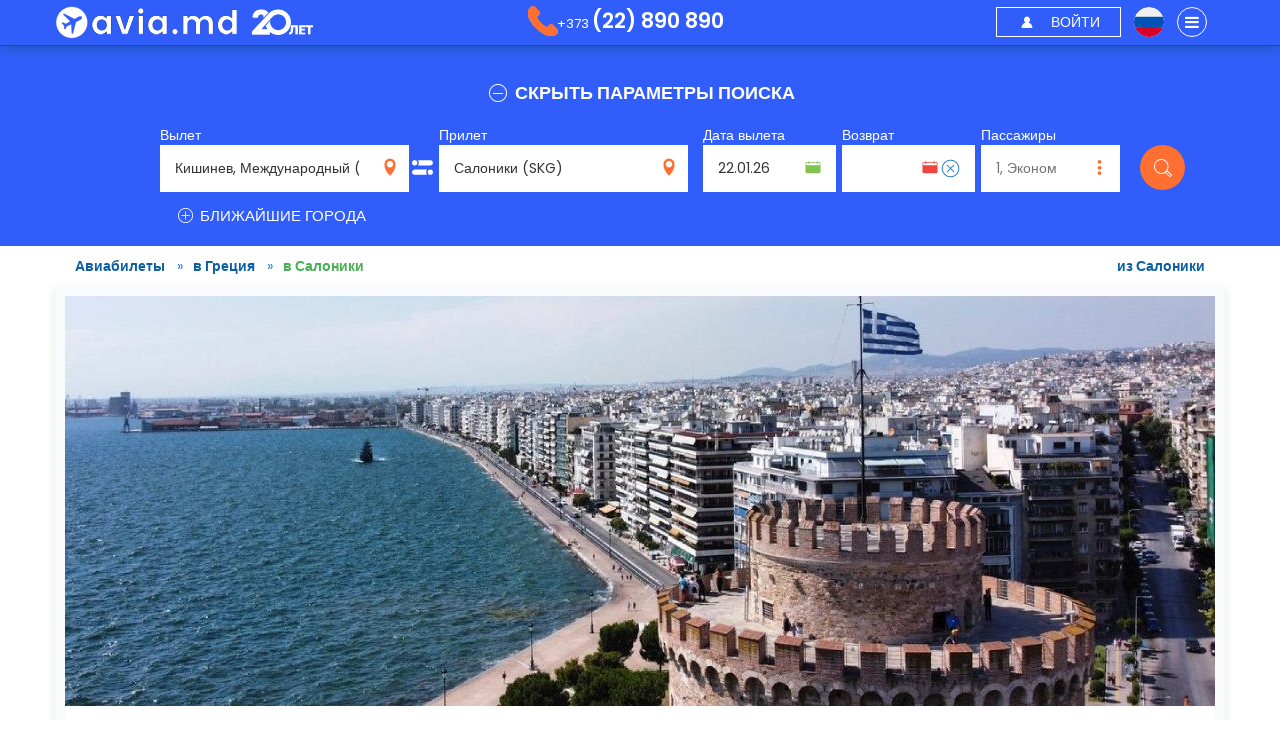

--- FILE ---
content_type: text/html; charset=UTF-8
request_url: https://avia.md/ru/%D0%B4%D0%B5%D1%88%D0%B5%D0%B2%D1%8B%D0%B5-%D0%B0%D0%B2%D0%B8%D0%B0%D0%B1%D0%B8%D0%BB%D0%B5%D1%82%D1%8B/%D0%B2-%D1%81%D0%B0%D0%BB%D0%BE%D0%BD%D0%B8%D0%BA%D0%B8-skg
body_size: 13627
content:
<!DOCTYPE html>
<html lang="ru" xmlns:og="http://ogp.me/ns#">

<head>
<script src="/assets_local/iconify.min.js"></script>
<script>
var push_key = 'anonym';
</script>

<!-- Global site tag (gtag.js) - Google Analytics -->
<script async src="https://www.googletagmanager.com/gtag/js?id=G-TFSK1D2KZK"></script>
<script>

function TimeStamp() {
    var now = new Date();
    var tzo = -now.getTimezoneOffset();
    var dif = tzo >= 0 ? '+' : '-';
    var pad = function(num) {
        var norm = Math.abs(Math.floor(num));
        return (norm < 10 ? '0' : '') + norm;
    };
    return pad(now.getFullYear()) + pad(now.getMonth()+1) + now.getDate() + '.' + pad(now.getHours()) + pad(now.getMinutes()) + pad(now.getSeconds());
}


window.dataLayer = window.dataLayer || [];
function gtag(){window.dataLayer.push(arguments);}

/**/
gtag('js', new Date());
/* gtag('config', 'UA-12522918-1' , { */
gtag('config', 'G-TFSK1D2KZK' , {
'transport_type': 'beacon',
'custom_map': {
'dimension1':  'flight_pagetype',		//	ads
'dimension2':  'user_id',
'dimension3':  'flight_originid',		//	ads
'dimension4':  'flight_destid',			//	ads
'dimension5':  'flight_startdate',		//	ads
'dimension6':  'flight_enddate',		//	ads
'dimension7':  'Flight Total Value',	//	ads
'dimension8':  'Hit Timestamp',
'dimension9':  'clientId',
'dimension10': 'Aircarriers',
'dimension12': 'Trade ID',
'dimension13': 'common_originid',
'dimension14': 'common_destid',
'dimension15': 'flight_type',
'dimension16': 'flight_pnr'
}});
/**/
gtag('config', 'AW-1010530010');
/**/

function pushAnalytics(dimension7, dimension10) {
	gtag('event', 'ViewContent', {
		'language': 'ru',
		'currency': 'EUR',
		'dimension1': 'other',
		'dimension2': 'anonym',
		'dimension3': 'RMO',
		'dimension4': 'SKG',
		'dimension6': '- no data -',
		'dimension7': dimension7,
		'dimension8': TimeStamp(),
		'dimension9': '',
		'dimension10': dimension10,
		'dimension12': '- no id -',
		'dimension13': 'RMO',
		'dimension14': 'SKG',
		'dimension15': '--',
		'dimension16': '- no value -'
	});


<!-- Google Tag Manager -->
(function(w,d,s,l,i){w[l]=w[l]||[];w[l].push({'gtm.start':
new Date().getTime(),event:'gtm.js'});var f=d.getElementsByTagName(s)[0],
j=d.createElement(s),dl=l!='dataLayer'?'&l='+l:'';j.async=true;j.src=
'https://www.googletagmanager.com/gtm.js?id='+i+dl;f.parentNode.insertBefore(j,f);
})(window,document,'script','dataLayer','GTM-KFKVTW');
<!-- End Google Tag Manager -->
console.log("Push Analytics: " + 'push analytics');
}



function pushFacebookAnalytics() {

console.log("FBQ: " + typeof fbq);
//==================================================================
//https://developers.facebook.com/docs/marketing-api/flight-ads/events
//This sample assumes the Facebook pixel base code is already loaded
if (typeof fbq !== 'undefined') {
	var flight_pagetype = 'other';




}
//==================================================================
}	//	pushFacebookAnalytics
//	flight_pagetype: string(5) "other"
pushAnalytics('- no value -', '- no value -');
</script>
<!-- End Global site tag (gtag.js) -->

    <link type="image/ico" rel="icon" href="/favicon.ico">
    <link rel="apple-touch-icon" sizes="180x180" href="/apple-touch-icon.png">
    <link rel="icon" type="image/png" sizes="32x32" href="/favicon-32x32.png">
    <link rel="icon" type="image/png" sizes="16x16" href="/favicon-16x16.png">
    <link rel="manifest" href="/site.webmanifest">
    <link rel="mask-icon" href="/safari-pinned-tab.svg" color="#5bbad5">
    <link rel="image_src" href="/img/avia-logo_blue-white.png"/>
    <meta name="msapplication-TileColor" content="#2d89ef">
    <meta name="theme-color" content="#ffffff">


    <meta charset="UTF-8"/>
    <meta name="viewport" content="initial-scale=1, maximum-scale=1, user-scalable=no">
    <meta name="csrf-param" content="_csrf">
    <meta name="csrf-token" content="TS2MmML3J4dY5XHd75Q4eo_qX52G3gBR_rBhMJkeNWVxhoKpmz-0rnxT5MjpsEYotgXHkj_AmD4Jy4eW3Fd7Ow==">
    <meta name="referrer" content="strict-origin-when-cross-origin">
    <title>Авиабилеты Кишинев - Салоники (SKG). Купить онлайн</title>
<meta name="description" content="Дешевый билет на самолет Кишинев - Салоники (SKG), Греция. Бронируй и оплачивай онлайн. Check-in бесплатно. Более 20 лет на рынке.">
<meta name="keywords" content="авиабилеты Кишинев - Салоники (SKG), авиабилеты из Кишинева в Салоники (SKG), авиабилеты в Салоники (SKG) из Кишинева, билеты на самолет Кишинев - Салоники (SKG), билеты на самолет из Кишинева в Салоники (SKG), билеты на самолет в Салоники (SKG) из Кишинева, купить билет на самолет Кишинев - Салоники (SKG), дешевые авиабилеты Кишинев - Салоники(SKG), дешевые авиабилеты в Салоники (SKG) из Кишинева, дешевые авиабилеты из Кишинева в Салоники (SKG), Кишинев - Салоники (SKG), из Кишинева в Салоники (SKG), в Салоники (SKG) из Кишинева, рейсы Кишинев Салоники (SKG), рейсы из Кишинева в Салоники (SKG), рейсы в Салоники (SKG) из Кишинева, купить авиабилет онлайн Кишинев - Салоники (SKG), авиабилеты Кишинев - Салоники (SKG) цены, низкие цены на билеты Кишинев - Салоники (SKG)">
<meta name="robots" content="follow,index">
<meta property="og:title" content="Авиабилеты Кишинев - Салоники (SKG). Купить онлайн">
<meta property="og:description" content="Дешевый билет на самолет Кишинев - Салоники (SKG), Греция. Бронируй и оплачивай онлайн. Check-in бесплатно. Более 20 лет на рынке.">
<meta property="og:image" content="https://cdn.avia.md/index_og.php?url=https://manager.avia.md/images/ut_new_city_content//5027d1556c66483d6a766a925c9a643f.jpg">
<meta property="og:image:width" content="512">
<meta property="og:image:height" content="182">
<meta property="twitter:card" content="summary_large_image">
<meta property="twitter:title" content="Авиабилеты Кишинев - Салоники (SKG). Купить онлайн">
<meta property="twitter:description" content="Дешевый билет на самолет Кишинев - Салоники (SKG), Греция. Бронируй и оплачивай онлайн. Check-in бесплатно. Более 20 лет на рынке.">
<meta property="twitter:image" content="https://cdn.avia.md/index_og.php?url=https://manager.avia.md/images/ut_new_city_content//5027d1556c66483d6a766a925c9a643f.jpg">
<link href="https://fonts.googleapis.com/css2?family=Poppins:wght@200;300;400;500;600;700&amp;display=swap" rel="stylesheet">
<link href="/assets_local/bootstrap.min.css" rel="stylesheet">
<link href="https://maxcdn.bootstrapcdn.com/font-awesome/4.7.0/css/font-awesome.min.css" rel="stylesheet">
<link href="/assets_local/nouislider.min.css" rel="stylesheet">
<link href="/assets_local/daterangepicker.css" rel="stylesheet">
<link href="/assets_local/swiper.min.css" rel="stylesheet">
<link href="/css/style.css?v=202505131240" rel="stylesheet">
<link href="/css/add.css?v=202512071305" rel="stylesheet">
<link rel="alternate" hreflang="ro" href="https://avia.md/bilete-de-avion/spre-thessaloniki-skg" />
<link rel="canonical" hreflang="ru" href="https://avia.md/ru/дешевые-авиабилеты/в-салоники-skg" />
<link rel="alternate" hreflang="en" href="https://avia.md/en/flight-ticket/to-thessaloniki-skg" />

</head>
<body
	data-lang="ru"
	data-lang_short="/ru/"
	data-currency="EUR"
	data-alias="дешевые-авиабилеты">


<!-- Google Tag Manager (noscript) -->
<noscript><iframe src="https://www.googletagmanager.com/ns.html?id=GTM-KFKVTW" height="0" width="0" style="display:none;visibility:hidden"></iframe></noscript>
<!-- End Google Tag Manager (noscript) -->

<input type="hidden" id="session_id" name="session_id" value="">
<input type="hidden" id="request_error" name="request_error" value="Отсутствует связь с системой бронирования авиабилетов. Попробуйте повторить позже. Приносим свои извинения!">



<script type="text/javascript">
<!--
month_short = ['Янв','Фев','Мар','Апр','Май','Июн','Июл','Авг','Сен','Окт','Ноя','Дек',];
month_long = ['Январь','Февраль','Март','Апрель','Май','Июнь','Июль','Август','Сентябрь','Октябрь','Ноябрь','Декабрь',];
week_short = ['Вс','Пн','Вт','Ср','Чт','Пт','Сб',];
//-->
</script>


<div class="header header--blueform" data-lang="ru">
    <div class="container">
        <div class="row">
            <div class="col-md-12">
                <div class="row">
                    <div class="col-md-4 col-sm-4 col-xs-6">
                        <div class="header__logotip">
                            <a class="header__logo" href="/ru/">
                                <img class="header__logo-img" src="/img/header-logo.png">
                                <img class="header__logo-img-c" src="/img/header-logo-c.png">
<div class="header__anno">
<img src="/img/Logo20ani_ru.png" title="20 лет">
</div>
                            </a>
                        </div>
                    </div>

                    <div class="col-md-4 col-sm-4 hidden-xs">
                        <div class="header__phone">


                        <div class="header__buttons-login dropdown" style="display:block">
                            <span class="header__phone-link" style="cursor:pointer" data-toggle="dropdown" aria-haspopup="true" aria-expanded="false" title="Messengers">
                                +373 <p class="header__phone-text" style="margin-top:5px;"></p> <span class="header__phone-number"> (22) 890 890</span>                            </span>
<ul class="dropdown-menu" aria-labelledby="messenger" style="margin:0;padding: 10px 0px; color:#0c60a3;line-height:1.9em; z-index:2000">
<li class="dropdown-item pli" style="margin:0;">
	<a class="dropdown-menu__link" style="text-transform: none; padding: 5px 10px" href="tel:+37322890890"><span class="iconify" data-icon="jam:viber" data-inline="false" style="font-size:1.4em;margin-bottom:-3px;"></span> &nbsp;+373 (22) 890 890</a>
</li>
<li class="dropdown-menu-separate" style="border-bottom: solid #aaa 1px;height:5px;margin-bottom:10px"></li>
<li class="dropdown-item pli" style="margin:0;">
	<a class="dropdown-menu__link" style="text-transform: none; padding: 5px 10px" href="viber://chat?number=+37369127657"><span class="iconify" data-icon="simple-icons:viber" data-inline="false" style="font-size:1.4em;margin-bottom:-3px;"></span> &nbsp;Viber</a>
</li>
<li class="dropdown-menu-separate" style="border-bottom: solid #aaa 1px;height:5px;margin-bottom:10px"></li>
<li class="dropdown-item pli" style="margin:0;">
	<a class="dropdown-menu__link" style="text-transform: none; padding: 5px 10px" href="whatsapp://send?phone=+37369127657"><span class="iconify" data-icon="icomoon-free:whatsapp" data-inline="false" style="font-size:1.4em;margin-bottom:-3px;"></span> &nbsp;WhatsApp</a>
</li>
<li class="dropdown-menu-separate" style="border-bottom: solid #aaa 1px;height:5px;margin-bottom:10px"></li>
<li class="dropdown-item pli" style="margin:0;">
	<a class="dropdown-menu__link" style="text-transform: none; padding: 5px 10px" href="https://msng.link/o/?avia.md=fm"><span class="iconify" data-icon="fa-brands:facebook-messenger" data-inline="false" style="font-size:1.4em;margin-bottom:-3px;"></span> &nbsp;FB Messenger</a>
</li>
</ul>

                            </div>

                        </div>

                    </div>
                    <div class="col-xs-1 hidden-lg hidden-md hidden-sm" style="width:10px;">
                        <div class="header__phone_mobile dropdown" style="width:8px; left: 45px;">

                            <span class="header__phone-link" style="cursor:pointer" data-toggle="dropdown" aria-haspopup="true" aria-expanded="false" title="Messengers">
                                <p class="header__phone-text"></p>&nbsp;
                            </span>
<ul class="dropdown-menu" aria-labelledby="messenger" style="margin:0;padding: 10px 0px; color:#0c60a3;line-height:1.9em; z-index:2000">
<li class="dropdown-item pli" style="margin:0;">
	<a class="dropdown-menu__link" style="text-transform: none; padding: 5px 10px" href="tel:+37322890890"><span class="iconify" data-icon="jam:viber" data-inline="false" style="font-size:1.4em;margin-bottom:-3px;"></span> &nbsp;+373 (22) 890 890</a>
</li>
<li class="dropdown-menu-separate" style="border-bottom: solid #aaa 1px;height:5px;margin-bottom:10px"></li>
<li class="dropdown-item pli" style="margin:0;">
	<a class="dropdown-menu__link" style="text-transform: none; padding: 5px 10px" href="viber://chat?number=+37369127657"><span class="iconify" data-icon="simple-icons:viber" data-inline="false" style="font-size:1.4em;margin-bottom:-3px;"></span> &nbsp;Viber</a>
</li>
<li class="dropdown-menu-separate" style="border-bottom: solid #aaa 1px;height:15px;margin-bottom:10px"></li>
<li class="dropdown-item pli" style="margin:0;">
	<a class="dropdown-menu__link" style="text-transform: none; padding: 5px 10px" href="whatsapp://send?phone=+37369127657"><span class="iconify" data-icon="icomoon-free:whatsapp" data-inline="false" style="font-size:1.4em;margin-bottom:-3px;"></span> &nbsp;WhatsApp</a>
</li>
<li class="dropdown-menu-separate" style="border-bottom: solid #aaa 1px;height:5px;margin-bottom:10px"></li>
<li class="dropdown-item pli" style="margin:0;">
	<a class="dropdown-menu__link" style="text-transform: none; padding: 5px 10px" href="https://msng.link/o/?avia.md=fm"><span class="iconify" data-icon="fa-brands:facebook-messenger" data-inline="false" style="font-size:1.4em;margin-bottom:-3px;"></span> &nbsp;FB Messenger</a>
</li>
</ul>
                        </div>
                    </div>

                    <div class="col-md-4 col-sm-4 col-xs-4" style="float: right;">
                        <div class="header__buttons">

                            <div class="header__buttons-login dropdown" style="display:block">
                                <button id="login" class="header__buttons-user  header__btn"
									data-toggle="modal"
									aria-haspopup="true" aria-expanded="false"
									data-target="#modalLogin"
									title="Войти">
                                    <i class="icon-icon_user"></i>
                                    <span class="header__buttons-user_text" style="text-transform: none">ВОЙТИ</span>
                                </button>

                            </div>

                            <div class="dropdown navdrop">
                                <button class="header__buttons-dropdown lang" id="langLabel" type="button"
                                        data-toggle="dropdown" aria-haspopup="true" aria-expanded="false"><img
                                        class="header__buttons-dropdown-flag"
                                        src="/img/flags/russia.svg"></button>
                                <ul class="dropdown-menu dropdown-menu--language" aria-labelledby="langLabel">
                                    <div class="navdrop__flag">
                                                                                    <a href="/bilete-de-avion/spre-thessaloniki-skg" rel="nofollow">
                                                <img class="navdrop__flag-ico" src="/img/flags/moldova.svg">
                                            </a>
                                                                                    <a href="/ru/дешевые-авиабилеты/в-салоники-skg" rel="nofollow">
                                                <img class="navdrop__flag-ico" src="/img/flags/russia.svg">
                                            </a>
                                                                                    <a href="/en/flight-ticket/to-thessaloniki-skg" rel="nofollow">
                                                <img class="navdrop__flag-ico" src="/img/flags/united-states-of-america.svg">
                                            </a>
                                                                            </div>
                                    <div class="navdrop__curs"  style="display:none">
                                                                                    <a class="active" href="#">
                                                <img class="navdrop__flag-ico" src="/img/flags/currency-mdl.png" data-sign="L" data-currency="MDL">
                                            </a>
                                                                                    <a class="active" href="#">
                                                <img class="navdrop__flag-ico" src="/img/flags/currency-eur.png" data-sign="&euro;" data-currency="EUR">
                                            </a>
                                                                                    <a class="active" href="#">
                                                <img class="navdrop__flag-ico" src="/img/flags/currency-dol.png" data-sign="$" data-currency="USD">
                                            </a>
                                                                            </div>
                                </ul>
                            </div>

                            <div class="maindropdown">
                                <div class="dropdown navdrop menu">
                                    <button class="header__buttons-dropdown menu" id="menuLabel" type="button" data-toggle="dropdown" aria-haspopup="true" aria-expanded="false">
                                        <i class="fa fa-bars"></i>
                                    </button>
                                    <ul class="dropdown-menu maindropdown__list" aria-labelledby="menuLabel">
                                        <div class="navdrop__logo"><img src="/img/logo-color.png"></div>
                                        <div class="navdrop__blue">
                                                                                                                                        <a rel="" class="dropdown-menu__link" href="/ru/">ГЛАВНАЯ</a>
                                                                                                                                        <a rel="" class="dropdown-menu__link" href="/ru/новости">НОВОСТИ</a>
                                                                                                                                        <a rel="" class="dropdown-menu__link" href="/ru/контакты">КОНТАКТЫ</a>
                                                                                                                                        <a rel="" class="dropdown-menu__link" href="/ru/специальные-предложения">ПРЕДЛОЖЕНИЯ</a>
                                                                                    </div>
                                        <div class="dropdown-menu-separate"></div>
                                        <div class="navdrop__green">
                                            <a rel="nofollow" class="dropdown-menu__link" href="https://service.solei.md/ru/" style="text-transform: uppercase; " target="_blank">Оплатить бронь</a>
                                            <a rel="nofollow" class="dropdown-menu__link" href="https://service.solei.md/ru/" style="text-transform: uppercase;" target="_blank">Проверить заказ</a>
                                        </div>
                                                                            </ul>
                                </div>
                            </div>

                        </div>
                    </div>
                </div>
            </div>
        </div>
    </div>
</div>
<div id="mode" class="hidden-xs hidden-sm"></div>

<script>
    var avia_calendar_start_date = "22.01.26";
    var avia_calendar_end_date   = "29.01.26";
    var date = new Date();
    var maxDate = new Date(date.getFullYear(), date.getMonth() + 18, 0);
    var dateMode = 'ow';	//	rt / ow
</script>

<div class="search__ticket-header" style="display:block">
    <div class="container">

        <ul class="searchticket__buttons" role="tablist" style="margin: 0;display:none;">
            <li class="active searchticket__buttons-ok" role="presentation" style="background-color:#f96060">
                <noindex><a data-color="" class="searchticket__buttons-accept" rel="nofollow"
                href="/ru/charter/selection"
                >Чартер</a></noindex>
            </li>
        </ul>&nbsp;<br>


        <div class="tab-content search__ticket-header--search">
            <div class="tab-pane active" id="tickets" role="tabpanel">

                            <div class="changeoptions__buttons" style="text-align: center;">
                                <a class="changeoptions__buttons-link active" href="#">
                                    <i class="icon-minus-round-button minus-options" style="display:inline"></i>
                                    <i class="icon-big-plus-button  plus-options" style="display:none"></i>
                                                                        <span class="changeoptions__buttons-text"
                                    data-on="Показать параметры поиска"
                                    data-off="Скрыть параметры поиска"
                                    >Скрыть параметры поиска</span>
                                </a>
                            </div>

                <div class="tab-tickets changeoptions__block" style="margin-top:20px;display:block">
                    <form id="search-form" action="/ru/search" method="post" class="small_filter"
                        >
                        <input type="hidden" name="lang" value="ru">
                        <input type="hidden" name="ip_address" value="3.16.81.13">
                        <input type="hidden" name="token" value="123123123">
                        <input type="hidden" name="request_id" value="1fyHNd8enocArUmqvCKZ">
                        <input type="hidden" name="php_session_id" value="fepan5lov3vuccantrl9l066si">
                        <input type="hidden" name="client_id" value="">
                        <input type="hidden" name="user_id" value="anonym">
                        <input type="hidden" name="current_country" value="@@">
                        <input type="hidden" name="web_id" value="soleiws">
                        <input type="hidden" name="variant" value="">

                        <div class="searchticket__form searchticket__form--width">
                            <div class="searchticket__form-country">
                                <div class="searchticket__form-from closest-search">
                                    <p class="searchticket__form-from_text">
                                        Вылет                                    </p>
                                    <i class="icon-icon_locator searchticket__form-from_icon"></i>
                                    <input id="sdep1_1" name="destination0" autocomplete="off" class="searchticket__form-input-country search from"
                                    	value="Кишинев, Международный (RMO), Молдова"
                                    	title="Кишинев, Международный (RMO), Молдова">
                                    <input name="route[0][destination]" id="dep1_1" type="hidden" value="RMO"
                                     	data-required="Укажите город вылета!" class="required" />
                                    <span class="searchticket__form-span">RMO</span>
                                    <div class="searchticketlist"></div>

                                </div>
                                <div class="searchticket__form-to closest-search">
                                    <p class="searchticket__form-to_text">
                                        Прилет                                    </p>
                                    <i class="icon-icon_locator searchticket__form-to_icon"></i>
                                    <input id="sarr1_1" name="arrival0" autocomplete="off" class="searchticket__form-input-country search to"
                                    	value="Салоники (SKG)"
                                    	title="Салоники (SKG)">
                                    <input name="route[0][arrival]" id="arr1_1" type="hidden"
                                    	value="SKG"
                                    	data-required="Укажите город назначения!" class="required" />
                                    <span class="searchticket__form-span">SKG</span>
                                    <div class="searchticketlist"></div>
                                </div>
                            </div>
                            <div class="searchticket__form-additional">
                                <div class="searchticket__form-date mobile1">
                                    <p class="searchticket__form-date_text">Дата вылета</p>
                                    <i class="avia-icon-calendar-green searchticket__form-passager_icon"></i>
                                    <div style="display:block;position:absolute;top:20px;left:0;z-index:-1000;"><input name="date-owm" class="searchticket__form-date_input js-date-owm" placeholder="" readonly="on"></div>
                                    <input name="date-1m" class="searchticket__form-date_input js-date-1m" placeholder="" readonly="on" value="22.01.26">
                                    <input name="route[0][date]" value="22.01.26" type="hidden" class="start_date">
                                </div>
                                <div class="searchticket__form-date mobile2">
                                    <p class="searchticket__form-date_text">Возврат</p>
                                    <i class="avia-icon-calendar-red searchticket__form-passager_icon"></i>
                                    <i class="avia-icon-cancel-blue searchticket__form-passager_icon" title="Перелет в один конец"></i>
                                    <div style="display:block;position:absolute;top:20px;left:0;z-index:-1000;"><input name="date-rtm" class="searchticket__form-date_input js-date-rtm" placeholder="" readonly="on"></div>
                                    <input name="date-2m" class="searchticket__form-date_input js-date-2m" placeholder="" readonly="on" value="">
                                    <input name="route[1][date]" value="" type="hidden" class="end_date">
                                </div>
                                <div class="searchticket__form-passager">
                                    <p class="searchticket__form-from_text">Пассажиры</p>
                                    <i class="icon-icon_dots searchticket__form-passager_icon icon-icon_dots pass"></i>
                                    <input data-econom="Эконом" data-business="Бизнес" data-type="Эконом" placeholder="1, Эконом" autocomplete="off"
                                    	class="searchticket__form-passager_input" name="passagers" readonly="on" value="">
                                    <div class="passagerlist">
    <ul class="passagerlist__list">

                    <li class="passagerlist__list-item list__item" style="padding-right:2px">
            	<div style="width: 110px;">
                <div style="float:left; min-width:70px; line-height:1.33em;">Взрослый</div>
                <div style="float:left; min-width:50px; line-height:1.33em;color:#777" class="passagerlist__list-item_age">25 и старше</div>
                </div>
                <div class="addadult-1" style="min-width:75px;float:right">
                    <button class="addadult-button addadult-minuse" data-type="ADT" type="button"><i class="icon-minus-round-button"></i></button>
                    <input name="preference[adult]" class="addadult-input adult" placeholder="0" value="1">
                    <button class="addadult-button addadult-pluse" data-type="ADT" type="button"><i class="icon-big-plus-button"></i></button>
                </div>
            </li>
                    <li class="passagerlist__list-item list__item" style="padding-right:2px">
            	<div style="width: 110px;">
                <div style="float:left; min-width:70px; line-height:1.33em;">Юный</div>
                <div style="float:left; min-width:50px; line-height:1.33em;color:#777" class="passagerlist__list-item_age">12 ... 24</div>
                </div>
                <div class="addadult-2" style="min-width:75px;float:right">
                    <button class="addadult-button addadult-minuse" data-type="YTH" type="button"><i class="icon-minus-round-button"></i></button>
                    <input name="preference[young]" class="addadult-input young" placeholder="0" value="0">
                    <button class="addadult-button addadult-pluse" data-type="YTH" type="button"><i class="icon-big-plus-button"></i></button>
                </div>
            </li>
                    <li class="passagerlist__list-item list__item" style="padding-right:2px">
            	<div style="width: 110px;">
                <div style="float:left; min-width:70px; line-height:1.33em;">Ребенок</div>
                <div style="float:left; min-width:50px; line-height:1.33em;color:#777" class="passagerlist__list-item_age">2 ... 11</div>
                </div>
                <div class="addadult-3" style="min-width:75px;float:right">
                    <button class="addadult-button addadult-minuse" data-type="CHD" type="button"><i class="icon-minus-round-button"></i></button>
                    <input name="preference[child]" class="addadult-input child" placeholder="0" value="0">
                    <button class="addadult-button addadult-pluse" data-type="CHD" type="button"><i class="icon-big-plus-button"></i></button>
                </div>
            </li>
                    <li class="passagerlist__list-item list__item" style="padding-right:2px">
            	<div style="width: 110px;">
                <div style="float:left; min-width:70px; line-height:1.33em;">Младенец</div>
                <div style="float:left; min-width:50px; line-height:1.33em;color:#777" class="passagerlist__list-item_age">младше 2-х лет</div>
                </div>
                <div class="addadult-5" style="min-width:75px;float:right">
                    <button class="addadult-button addadult-minuse" data-type="INF" type="button"><i class="icon-minus-round-button"></i></button>
                    <input name="preference[infant]" class="addadult-input infant" placeholder="0" value="0">
                    <button class="addadult-button addadult-pluse" data-type="INF" type="button"><i class="icon-big-plus-button"></i></button>
                </div>
            </li>
                <li class="passagerlist__list-item list__item" style="padding: 0 2px 5px 10px">
            <span>Business Class</span>
            <input class="hide" type="checkbox" id="cabin" name="preference[cabin]" value="CY"  disabled>
            <a class="passagerlist__list-item_icon addadult-checkbox" href="#" style="right:3px">
                <i class="icon-circular-check-button"></i>
            </a>
        </li>
    </ul>
</div>                                </div>
                            </div>
                        <div class="nearestcities" style="width:100%">
                            <div class="nearestcities__buttons">
                                <a class="nearestcities__buttons-link" href="#" >
                                    <i class="icon-minus-round-button minus-city"></i>
                                    <i class="icon-big-plus-button plus-city"></i>
                                    БЛИЖАЙШИЕ ГОРОДА                                </a>
                            </div>
                            <div class="nearestcities__block closest-search">
                                <i class="icon-icon_locator nearestcities__block-icon"></i>
                                <input autocomplete="off" class="nearestcities__block-input search add" disabled placeholder="Nearest City"
                                	value="Бухарест (BUH), Румыния"
                                	title="Бухарест (BUH), Румыния">
                                <input type="hidden" name="dep2" value="BUH">
                                <input class="hide" type="checkbox" disabled name="nearest1" value="1" >
            					<a class="passagerlist__list-item_icon near-checkbox" href="#" style="margin:0">
            					<i class="icon-circular-check-button nearestcities__icons_1"></i></a>
                                <div class="searchticketlist"></div>
                            </div>
                            <div class="nearestcities__block closest-search">
                                <i class="icon-icon_locator nearestcities__block-icon"></i>
                                <input autocomplete="off" class="nearestcities__block-input search add" disabled placeholder="Nearest City"
                                	value="Яссы, Яссы (IAS), Румыния"
                                	title="Яссы, Яссы (IAS), Румыния">
                                <input type="hidden" name="dep3" value="IAS">
                                <input class="hide" type="checkbox" disabled name="nearest2" value="1" >
            					<a class="passagerlist__list-item_icon near-checkbox" href="#" style="margin:0">
            					<i class="icon-circular-check-button nearestcities__icons_2"></i></a>
                                <div class="searchticketlist"></div>
                            </div>
                    	</div>
                            <div class="searchticket__form-btn hidden-sm hidden-md hidden-lg" style="position:relative; left: calc(50% - 75px); top:0; width:150px;">
                                <button class="button searchticket__form-btn_button js-small-search-btn"
                                >
                                    <i class="icon-big-search-engine hidden-xs"></i>
                                    <span class="hidden-sm hidden-md hidden-lg">Искать</span>
                                </button>
                            </div>


                        	<br clear="all" />
                            <div class="searchticket__form-btn hidden-xs">
                                <button class="button searchticket__form-btn_button js-small-search-btn"
                                >
                                    <i class="icon-big-search-engine hidden-xs"></i>
                                    <span class="hidden-sm hidden-md hidden-lg">Искать</span>
                                </button>
                            </div>
                        </div>
                    </form>
                </div>
            </div>
        </div>
    </div>

</div>
<div class="header__clouds--blue"></div>


<script type="application/ld+json">
{
    "@context": "http://schema.org",
    "@type": "City",
    "name": "Салоники"
}
</script>

<div class="container">
    <div class="row" vocab="http://schema.org/" typeof="BreadcrumbList">
        <div class="newsblog__news-about_text" style="padding:10px 0 0 10px;margin-left:10px;width:auto;float:left;" property="itemListElement" typeof="ListItem">
        	<a href="/ru/дешевые-авиабилеты-онлайн/" property="item" typeof="WebPage">
        		<span class="citiesagents__price-zboruri_block--blue" style="font-weight:bold" property="name">Авиабилеты</span> &nbsp; &raquo;
        	</a>
        	<meta property="position" content="1" />
        </div>
        <div class="newsblog__news-about_text" style="padding:10px 0 0 10px;margin:0;width:auto;float:left;" property="itemListElement" typeof="ListItem">
        	<a href="/ru/дешевые-авиабилеты-онлайн/дешевые-авиабилеты-онлайн-в-греция" property="item" typeof="WebPage">
        		<span class="citiesagents__price-zboruri_block--blue" style="font-weight:bold" property="name">в Греция</span> &nbsp; &raquo;
        	</a>
        	<meta property="position" content="2" />
        </div>
        <div class="newsblog__news-about_text" style="padding:10px 0 0 10px;margin:0;width:auto;float:left;" property="itemListElement" typeof="ListItem">
        	<span class="citiesagents__price-zboruri_block" style="color:#49b055;font-weight:bold" property="name">в Салоники</span>
        	<meta property="position" content="3" />
        </div>
        <div class="newsblog__news-about_text" style="padding:10px 10px 0 10px;margin-right:10px;width:auto;float:right;">
            <a href="/ru/дешевые-авиабилеты/из-салоники-skg">
                <span class="citiesagents__price-zboruri_block--blue" style="font-weight:bold">из Салоники</span>
            </a>
        </div>
<br/>

        <div class="newsblog__news">
            <div class="newsblog__news-about">
                                    <img class="newsblog__news-about_foto scroll-appear"
                    data-src="https://cdn.avia.md/?mode=scale&w=1150&c=1&url=https://manager.avia.md/images/ut_new_city_content//5027d1556c66483d6a766a925c9a643f.jpg" src="https://cdn.avia.md/?mode=scale&w=1150&c=1&url=https://manager.avia.md/images/ut_new_city_content//5027d1556c66483d6a766a925c9a643f.jpg"
                    data-srcset="https://cdn.avia.md/?mode=scale&w=1150&c=1&url=https://manager.avia.md/images/ut_new_city_content//5027d1556c66483d6a766a925c9a643f.jpg 1000w,
                    https://cdn.avia.md/?mode=scale&w=700&c=1&url=https://manager.avia.md/images/ut_new_city_content//5027d1556c66483d6a766a925c9a643f.jpg 700w,
                    https://cdn.avia.md/?mode=scale&w=400&c=1&url=https://manager.avia.md/images/ut_new_city_content//5027d1556c66483d6a766a925c9a643f.jpg 400w" srcset=""
                     alt="Авиабилеты Кишинев - Салоники (SKG), Греция. Купить онлайн"  title="Авиабилеты Кишинев - Салоники (SKG), Греция. Купить онлайн" >
                
				<div class="newsblog__title"><h1>Авиабилеты Кишинев - Салоники (SKG), Греция. Купить онлайн</h1></div>









                <div class="newsblog__news-about_text">
                    
<style>
td {
    padding: 2px 6px;
}
td.c {
    padding: 2px 10px 2px 10px;
    text-align: center;
}
</style>
<br clear="all">
<div style="float:right; margin: 0 0 10px 20px;">
<table border="0">
<tr style="background-color: #eee;">
<td style="min-width:200px"><b style="color:#777">Город - Аэропорт</b></td>
<td> &nbsp; &nbsp; </td>
<td style="min-width:240px; text-align:center" colspan="2"><b style="color:#777">Вылет:</b></td>
</tr>
<tr>
<td style="min-width:200px; text-align:center"><b style="color:#777"></b></td>
<td> &nbsp; </td>
<td style="min-width:120px; text-align:center"><b style="color:#777">Кишинев</b></td>
<td style="min-width:120px; text-align:center"><b style="color:#777">Яссы</b></td>
</tr>

	<tr style="background-color: #eee;">
<td>
	<a href="/ru/дешевые-авиабилеты/в-салоники-skg">
	<span style="font-weight:bold;">
		в Салоники (SKG)
	</span>
	</a>
</td>
<td> &nbsp; </td>
<td>
	<a href="/ru/дешевые-авиабилеты/в-салоники-skg">
	<span style="font-weight:bold;">RMO &rarr; SKG</span>
	</a>
</td>
<td>
	<a href="/ru/дешевые-авиабилеты/из-яссы-ias/в-салоники-skg">
	<span style="font-weight:bold;">IAS &rarr; SKG</span>
	</a>
</td>
</tr>

<tr>
<td>
	<a href="/ru/поиск-билетов-на-самолет/в-македония-skg">
	<span>&nbsp; &nbsp; - Македония (SKG)</span>
	</a>
</td>
<td> &nbsp; </td>

<td class="c">
	<a href="/ru/дешевые-авиабилеты/из-кишинев-rmo/в-македония-skg">
	<span>RMO &rarr; SKG</span>
	</a>
</td>
<td class="c">
	<a href="/ru/дешевые-авиабилеты/из-яссы-ias/в-македония-skg">
	<span>IAS &rarr; SKG</span>
	</a>
</td>

</tr>
</table>
</div>



<h2>Сало́ни́ки — второй по численности населения, экономическому, историческому и культурному значению город Греции.</h2><h3>Административный центр одноимённой общины, одноимённой периферийной единицы и периферии Центральная Македония.</h3><h4>Расположен на высоте 20 м над уровнем моря, амфитеатром простирается от берега бухты Тесалоники в глубине залива Термаикос Эгейского моря до склонов гор Хортиатис (1201 м) на юго-западе[5], в 513 км от Афин. </h4><p>Площадь 18,266 км².
</p><p>Население общины — 315 тыс человек, городской агломерации — 788 тыс еловек, региональной агломерации более 1 млн человек.
</p>
<h3>Как забронировать авиабилеты на avia.md</h3>
<p>Чтобы ваше путешествие было комфортным и приятным, avia.md предлагает простую в использовании платформу для бронирования авиабилетов. Вот несколько простых шагов, чтобы забронировать билеты:
</p>
<ol>
	<li>Посетите сайт avia.md: Зайдите на avia.md и выберите предпочтительный язык для навигации.</li>
	<li>Введите пункт назначения и даты путешествия: Выберите рейс из Кишинева <strong>в Салоники, Греция</strong> и укажите даты вылета и возвращения.</li>
	<li>Сравните предложения: Платформа покажет вам лучшие доступные предложения, позволяя сравнить цены и условия полета.</li>
	<li>Выберите рейс: Выберите рейс, который лучше всего соответствует вашим потребностям, и добавьте его в корзину.</li>
	<li>Заполните данные пассажиров: Введите необходимые данные для каждого пассажира, включая имя и контактную информацию.</li>
	<li>Оплатите: Выберите предпочтительный метод оплаты и завершите бронирование. Вы получите подтверждение билета по электронной почте.</li>
</ol>
<p>С avia.md бронирование авиабилетов просто и быстро, чтобы вы могли сосредоточиться на планировании вашего <strong>пребывания в Греция</strong>. 
</p><br clear="all">

                            <div id="map_canvas" style="width: 100%; height: 500px; background-color: #eee; position: relative"></div><br clear="all">

                    <div class="citiesagents">
                        <div class="citiesagents__price">

                            <div style="margin-bottom:30px; /*width:45%;*/ float:left; min-width:260px; margin-right:20px;">
                                <div class="newsblog__title" style="text-align:left;margin:5px 0 -5px 0">
                                    <h2 style="display: inline">в Салоники</h2>, <span class="dynamic"></span>
                                    <h3 class="dynamic">Греция</h3>
                                </div>
                                <br clear="all" />
                                <div style="width: 99%; float: left; margin: 5px 5px 0 0; line-height:1.1em">
                                    <h2 class="dynamic2"><span class="citiesagents__price-zboruri_block--blue dynamic">Город: Салоники</span></h2><br/>
                                    <h2 class="dynamic2"><span class="citiesagents__price-zboruri_block--blue dynamic">Код города: SKG</span></h2><br/>
                                    <h3 class="dynamic2"><span class="citiesagents__price-zboruri_block--blue dynamic">Страна: Греция</span></h3><br/>
                                    <h3 class="dynamic2"><span class="citiesagents__price-zboruri_block--blue dynamic">Код страны: GR</span></h3>
                                </div>
                            </div>
                            <br clear="all" />

								<div style="margin-bottom:30px; width:45%; float:left; min-width:260px; margin-right:20px;">
                                                                    <div class="newsblog__title" style="text-align:left;margin:5px 0 -5px 0">
                                        <h2>Аэропорты:</h2>
                                    </div>
                                                                            <div style="width: 99%; float: left; margin: 10px 5px 0 0; line-height:1.1em">
                                            <h3 class="dynamic2"><span class="citiesagents__price-zboruri_block--blue dynamic">
                                                <a href="/ru/поиск-билетов-на-самолет/в-македония-skg" rel="nofollow">Македония&nbsp;(SKG)</a>
                                            </span></h3>
                                        </div>
                                                                                                </div>

                                                        <br clear="all" />
                                <div style="margin-bottom:30px; width:45%; float:left; min-width:260px; margin-right:20px;">
                                    <div class="newsblog__title" style="text-align:left;margin:5px 0 -5px 0">
                                        <p>В Салоники -<br/>Вылет Из:</p>
                                    </div>
                                                                        <div style="width: 99%; float: left; margin: 10px 5px 0 0; line-height:1.1em">
                                        <span class="citiesagents__price-zboruri_block--blue">
                                            <a href="/ru/дешевые-авиабилеты/из-кишинев-rmo/в-салоники-skg" rel="nofollow">Кишинев</a>
                                        </span>
                                    </div>
                                                                        <div style="width: 99%; float: left; margin: 10px 5px 0 0; line-height:1.1em">
                                        <span class="citiesagents__price-zboruri_block--blue">
                                            <a href="/ru/дешевые-авиабилеты/из-парма-pmf/в-салоники-skg" rel="nofollow">Парма</a>
                                        </span>
                                    </div>
                                                                        <div style="width: 99%; float: left; margin: 10px 5px 0 0; line-height:1.1em">
                                        <span class="citiesagents__price-zboruri_block--blue">
                                            <a href="/ru/дешевые-авиабилеты/из-яссы-ias/в-салоники-skg" rel="nofollow">Яссы</a>
                                        </span>
                                    </div>
                                                                        <div style="width: 99%; float: left; margin: 10px 5px 0 0; line-height:1.1em">
                                        <span class="citiesagents__price-zboruri_block--blue">
                                            <a href="/ru/дешевые-авиабилеты/из-бухарест-buh/в-салоники-skg" rel="nofollow">Бухарест</a>
                                        </span>
                                    </div>
                                                                    </div>

                                <div style="margin-bottom:30px; width:45%; float:left; min-width:260px;">
                                    <div class="newsblog__title" style="text-align:left;margin:5px 0 -5px 0">
                                        <p>Из Салоники -<br/>Вылет В:</p>
                                    </div>
                                                                        <div style="width: 99%; float: left; margin: 10px 5px 0 0; line-height:1.1em">
                                        <span class="citiesagents__price-zboruri_block--blue">
                                            <a href="/ru/дешевые-авиабилеты/из-салоники-skg/в-кишинев-rmo" rel="nofollow">Кишинев</a>
                                        </span>
                                    </div>
                                                                        <div style="width: 99%; float: left; margin: 10px 5px 0 0; line-height:1.1em">
                                        <span class="citiesagents__price-zboruri_block--blue">
                                            <a href="/ru/дешевые-авиабилеты/из-салоники-skg/в-парма-pmf" rel="nofollow">Парма</a>
                                        </span>
                                    </div>
                                                                        <div style="width: 99%; float: left; margin: 10px 5px 0 0; line-height:1.1em">
                                        <span class="citiesagents__price-zboruri_block--blue">
                                            <a href="/ru/дешевые-авиабилеты/из-салоники-skg/в-яссы-ias" rel="nofollow">Яссы</a>
                                        </span>
                                    </div>
                                                                        <div style="width: 99%; float: left; margin: 10px 5px 0 0; line-height:1.1em">
                                        <span class="citiesagents__price-zboruri_block--blue">
                                            <a href="/ru/дешевые-авиабилеты/из-салоники-skg/в-бухарест-buh" rel="nofollow">Бухарест</a>
                                        </span>
                                    </div>
                                                                    </div>
                                <br clear="all" />

                        </div>


<div class="citiesagents__places hidden-xs hidden-sm" style="margin-top:30px">
    </div>

                    </div>
<br clear="all">

                <div class="newsabout__footer">
    <div class="newsabout__footer-logo"  style="width:90%;text-align:center"><img src="/img/header-logo_blue.png" style="filter: opacity(40%) saturate(0%);"></div>
    <div class="newsabout__footer-links"  style="width:10%">
        <div class="footer__small-links" style="display:none">
                            <a title="Посмотрите наш Фейсбук" style="cursor:pointer" data-href="https://www.facebook.com/avia.md/" target="_blanc"><i class="fa fa-facebook footer__small-links_link footer__small-links_link--fb"></i></a>
                            <a title="Посмотрите нашу страницу в Одноклассниках" style="cursor:pointer" data-href="https://ok.ru/profile/579321962764" target="_blanc"><i class="fa fa-odnoklassniki footer__small-links_link footer__small-links_link--ok"></i></a>
                            <a title="Посмотрите нашу страницу в Instagram" style="cursor:pointer" data-href="https://www.instagram.com/avia.md/" target="_blanc"><i class="fa fa-instagram footer__small-links_link footer__small-links_link--instagram"></i></a>
                            <a title="Посмотрите нашу страницу в Twitter" style="cursor:pointer" data-href="https://twitter.com/?logout=1550232337937" target="_blanc"><i class="fa fa-twitter footer__small-links_link footer__small-links_link--twitter"></i></a>
                    </div>
    </div>
</div>            </div>
        </div>
    </div>
</div>
</div>

<script src="/assets_local/OpenLayers-2.13.1/OpenLayers.js"></script>

<script>

function osm_init() {

        var map = new OpenLayers.Map("map_canvas");

        var mapnik         = new OpenLayers.Layer.OSM();
        var fromProjection = new OpenLayers.Projection("EPSG:4326");   // Transform from WGS 1984
        var toProjection   = new OpenLayers.Projection("EPSG:900913"); // to Spherical Mercator Projection
        var position       = new OpenLayers.LonLat(22.972221, 40.520832).transform( fromProjection, toProjection);
        var zoom           = 12;
//        var interaction = new map.interaction.DragRotateAndZoom();

        map.addLayer(mapnik);
        map.setCenter(position, zoom);

      }
      window.onload = function() {
      	osm_init();
      }
</script>



<div class="modal fade" id="modalError" tabindex="-1" role="dialog" style="z-index:9800">
	<div class="modal-dialog" role="document">
		<div class="modal-content modalbaggage__content">
			<button class="close branch__main-btnclose" data-dismiss="modal"><i class="icon-cancel-button"></i></button>
			<div class="modalbaggage__main">
				<div class="modalbaggage__main-title">
					<p>Произошла ошибка!</p>
				</div>
				<div class="error_main-details"></div>
			</div>
		</div>
	</div>
</div>

<div class="modal fade" id="modalMessage" tabindex="-1" role="dialog" style="z-index:9800">
	<div class="modal-dialog" role="document">
		<div class="modal-content modalbaggage__content" style="background-color: #d1ebff">
			<button class="close branch__main-btnclose" data-dismiss="modal"><i class="icon-cancel-button"></i></button>
			<div class="modalbaggage__main">
				<div class="modalbaggage__main-title">
					<p>Сообщение</p>
				</div>
				<div class="message_main-details"></div>
			</div>
		</div>
	</div>
</div>

<div class="modal fade" id="modalConfirm" tabindex="-1" role="dialog" style="z-index:9800">
	<div class="modal-dialog" role="document">
		<div class="modal-content modalbaggage__content" style="background-color: #d1ebff">
			<button class="close branch__main-btnclose" data-dismiss="modal"><i class="icon-cancel-button"></i></button>
			<div class="modalbaggage__main">
				<div class="modalbaggage__main-title">
					<p>Сообщение</p>
				</div>
				<div class="message_main-details" style="text-align:center;clear:both;margin: 20px 0;font-size:1.3em">При бронировании цена билета изменилась!<br>Исходная цена:  <b>@@price_start@@</b> EUR<br>Окончательная цена: <b>@@price_final@@</b> EUR</div>
				<div style="text-align:center;float:center;clear:both; width:auto;margin: 20px 0;">
					<button id="payment-confirm" class="modalbaggage__main-buttons_btn modalbaggage__main-buttons_btn--green waves-effect" data-dismiss="modal" style="margin: 5px;width:auto;padding:0 20px">Продолжить с новой ценой</button><br/>
					<button id="payment-reject"  class="modalbaggage__main-buttons_btn modalbaggage__main-buttons_btn--red waves-effect"   data-dismiss="modal" style="margin: 5px;width:auto;padding:0 20px">Найти другие предложения</button>
				</div>
			</div>
		</div>
	</div>
</div>

<div class="modal fade" id="modalRepeat" tabindex="-1" role="dialog" style="z-index:9800">
	<div class="modal-dialog" role="document">
		<div class="modal-content modalbaggage__content" style="background-color: #d1ebff">
			<button class="close branch__main-btnclose" data-dismiss="modal"><i class="icon-cancel-button"></i></button>
			<div class="modalbaggage__main">
				<div class="modalbaggage__main-title">
					<p>Сообщение</p>
				</div>
				<div class="message_main-details" style="text-align:center;clear:both;margin: 20px 0;font-size:1.3em">Вы пытаетесь повторно оформить свой заказ.<br>Это невозможно!<br>
Вы можете или оплатить уже оформленный заказ или отменить его.</div>
				<div style="text-align:center;float:center;clear:both; width:auto;margin: 20px 0;">
					<button id="repeat-confirm" class="modalbaggage__main-buttons_btn modalbaggage__main-buttons_btn--green waves-effect" data-dismiss="modal" style="margin: 5px;width:auto;padding:0 20px">перейти на оплату заказа</button><br/>
					<button id="repeat-reject"  class="modalbaggage__main-buttons_btn modalbaggage__main-buttons_btn--red waves-effect"   data-dismiss="modal" style="margin: 5px;width:auto;padding:0 20px">прервать оформление заказа</button>
				</div>
			</div>
		</div>
	</div>
</div>

<div class="modal fade" id="modalAgent" tabindex="-1" role="dialog" style="z-index:9800">
	<div class="modal-dialog" role="document">
		<div class="modal-content modalbaggage__content" style="background-color: #d1ebff">
			<button class="close branch__main-btnclose" data-dismiss="modal"><i class="icon-cancel-button"></i></button>
			<div class="modalbaggage__main">
				<div class="modalbaggage__main-title">
					<p>ВВОД ПРОВЕРОЧНОГО КОДА</p>
				</div>

				<div id="agent_details" class="message_main-details" style="text-align:center;clear:both;margin: 20px 0;font-size:1.3em">
					У вас есть возможность сделать сегодня <span style="font-size:1.2em">@@try_qnt@@</span> @@try_qnt_text@@ по предоплаченному контракту.<br><br><br>
					Для подтверждения полномочий на ваш E-Mail / мобильный<br>отправлен проверочный код.<br>
				</div>
				<div id="agent_limit" class="message_main-details" style="text-align:center;clear:both;margin: 20px 0;font-size:1.3em; display:none">
					У вас есть возможность сделать сегодня <span style="font-size:1.2em">@@try_qnt@@</span> @@try_qnt_text@@ по предоплаченному контракту.<br><br><br>
					Для подтверждения полномочий на ваш E-Mail / мобильный<br>отправлен проверочный код.<br>
				</div>

				<div class="message_main-details" style="text-align:center;clear:both;margin: 20px 0;font-size:1.3em">
					Введите код здесь:<br>
					<input id="agent_code" name="agent_code" class="creditcard__form-one_info-input required place-class-input" style="width:250px;text-align:center" type="text">
					<input id="agent_field" name="agent_field" type="hidden">
				</div>

				<div style="text-align:center;float:center;clear:both; width:auto;margin: 20px 0;">
					<button id="agent-confirm" class="modalbaggage__main-buttons_btn modalbaggage__main-buttons_btn--green waves-effect" data-dismiss="modal" style="margin: 5px;width:250px;padding:0 20px">ПОДТВЕРДИТЬ ЗАКАЗ</button><br/>
					<button id="agent-card" class="modalbaggage__main-buttons_btn modalbaggage__main-buttons_btn--green waves-effect" data-dismiss="modal" style="margin: 5px;width:250px;padding:0 20px;display:none">ОПЛАТИТЬ КАРТОЙ</button><br/>
					<button id="agent-reject"  class="modalbaggage__main-buttons_btn modalbaggage__main-buttons_btn--red waves-effect"   data-dismiss="modal" style="margin: 5px;width:250px;padding:0 20px">ОТКАЗАТЬСЯ ОТ ЗАКАЗА</button>
				</div>
			</div>
		</div>
	</div>
</div>

<div class="modal fade" id="modalPush" tabindex="-1" role="dialog" style="z-index:9800">
	<div class="modal-dialog" role="document">
		<div class="modal-content modalbaggage__content" style="background-color: #d1ebff">
			<button class="close branch__main-btnclose" data-dismiss="modal"><i class="icon-cancel-button"></i></button>
			<div class="modalbaggage__main">
				<div class="modalbaggage__main-title"></div>
				<div class="message_main-details"></div>
			</div>
		</div>
	</div>
</div>

<footer class="footer">
	<div class="footer__main scroll-event" data-galabel="footer">
		<div class="container">
			<div class="footer__big" style="margin-top: 30px;">
									<ul class="footer__list">
													<li class="footer__list_li">
								<a rel="" class="footer__list_link" href="/ru/поиск-и-бронирование-авиабилета">Как забронировать авиабилет?</a>
							</li>
													<li class="footer__list_li">
								<a rel="" class="footer__list_link" href="/ru/charter-chisinau-antalya">ЧАРТЕР КИШИНЕВ - АНТАЛИЯ</a>
							</li>
													<li class="footer__list_li">
								<a rel="" class="footer__list_link" href="/ru/charter-antalya-chisinau">ЧАРТЕР АНТАЛИЯ - КИШИНЕВ</a>
							</li>
													<li class="footer__list_li">
								<a rel="" class="footer__list_link" href="/ru/charter-chisinau-bodrum">ЧАРТЕР КИШИНЕВ - БОДРУМ</a>
							</li>
													<li class="footer__list_li">
								<a rel="" class="footer__list_link" href="/ru/charter-bodrum-chisinau">ЧАРТЕР БОДРУМ - КИШИНЕВ</a>
							</li>
													<li class="footer__list_li">
								<a rel="" class="footer__list_link" href="/ru/charter-chisinau-dalaman">ЧАРТЕР КИШИНЕВ - ДАЛАМАН</a>
							</li>
													<li class="footer__list_li">
								<a rel="" class="footer__list_link" href="/ru/charter-dalaman-chisinau">ЧАРТЕР ДАЛАМАН - КИШИНЕВ</a>
							</li>
													<li class="footer__list_li">
								<a rel="" class="footer__list_link" href="/ru/трансфер-аэропорт-кишинева-пограничный-пункт-молдовы">Трансфер аэропорт Кишинева - пограничный пункт Молдовы</a>
							</li>
													<li class="footer__list_li">
								<a rel="" class="footer__list_link" href="/ru/отмена-брони-авиабилета">Как отменить бронь?</a>
							</li>
													<li class="footer__list_li">
								<a rel="" class="footer__list_link" href="/ru/доставка-авиабилетов">Как получить авиабилет?</a>
							</li>
													<li class="footer__list_li">
								<a rel="" class="footer__list_link" href="/ru/о-нас">О нас </a>
							</li>
													<li class="footer__list_li">
								<a rel="" class="footer__list_link" href="/ru/корпоративные-клиенты">Партнерам</a>
							</li>
													<li class="footer__list_li">
								<a rel="" class="footer__list_link" href="/ru/как-оплатить-авиабилет">Как оплатить авиабилет?</a>
							</li>
													<li class="footer__list_li">
								<a rel="" class="footer__list_link" href="/ru/принимаемые-к-оплате-карты">Оплата картами</a>
							</li>
													<li class="footer__list_li">
								<a rel="" class="footer__list_link" href="/ru/номер-брони-pnr">Номер брони - PNR</a>
							</li>
											</ul>
									<ul class="footer__list">
													<li class="footer__list_li">
								<a rel="" class="footer__list_link" href="/ru/договор-продажи-авиабилетов">Договор продажи авиабилетов</a>
							</li>
													<li class="footer__list_li">
								<a rel="" class="footer__list_link" href="/ru/положение-о-предоставлении-услуг">Положение о предоставлении услуг</a>
							</li>
													<li class="footer__list_li">
								<a rel="" class="footer__list_link" href="/ru/политика-конфиденциальности">Политика конфиденциальности</a>
							</li>
													<li class="footer__list_li">
								<a rel="" class="footer__list_link" href="/ru/информация-о-сайте">Информация о сайте</a>
							</li>
													<li class="footer__list_li">
								<a rel="" class="footer__list_link" href="/ru/защита-персональных-данных">Защита персональных данных</a>
							</li>
													<li class="footer__list_li">
								<a rel="" class="footer__list_link" href="/ru/как-работает-система-бронирования">КАК РАБОТАЕТ СИСТЕМА БРОНИРОВАНИЯ</a>
							</li>
													<li class="footer__list_li">
								<a rel="" class="footer__list_link" href="/ru/гарантия-поставщика-virtual-interline">Гарантия Поставщика Virtual Interline</a>
							</li>
											</ul>
									<ul class="footer__list">
													<li class="footer__list_li">
								<a rel="" class="footer__list_link" href="/ru/электронные-авиабилеты">Электронные авиабилеты</a>
							</li>
													<li class="footer__list_li">
								<a rel="" class="footer__list_link" href="/ru/цены-на-авиабилеты">Авиабилеты low cost</a>
							</li>
													<li class="footer__list_li">
								<a rel="" class="footer__list_link" href="/ru/онлайн-авиабилеты-от-air-moldova">Онлайн авиабилеты от Air Moldova</a>
							</li>
													<li class="footer__list_li">
								<a rel="" class="footer__list_link" href="/ru/как-найти-дешевые-авиабилеты">Как найти Дешевые авиабилеты?</a>
							</li>
											</ul>
									<ul class="footer__list">
													<li class="footer__list_li">
								<a rel="" class="footer__list_link--active" href="/ru/дешевые-авиабилеты">Специальные предложения</a>
							</li>
													<li class="footer__list_li">
								<a rel="" class="footer__list_link" href="/ru/дешевые-авиабилеты-онлайн">Дешевые авиабилеты</a>
							</li>
													<li class="footer__list_li">
								<a rel="" class="footer__list_link" href="/ru/дешевые-авиабилеты-онлайн/популярные-страны">Популярные страны</a>
							</li>
													<li class="footer__list_li">
								<a rel="" class="footer__list_link" href="/ru/дешевые-авиабилеты/популярные-города-топ">Популярные города - топ</a>
							</li>
													<li class="footer__list_li">
								<a rel="" class="footer__list_link" href="/ru/дешевые-авиабилеты/популярные-города-ias">Популярные города - Яссы</a>
							</li>
													<li class="footer__list_li">
								<a rel="nofollow" class="footer__list_link" href="/ru/поиск-билетов-на-самолет">Билеты на самолет</a>
							</li>
													<li class="footer__list_li">
								<a rel="" class="footer__list_link" href="/ru/поиск-билетов-на-самолет/популярные-аэропорты">Популярные аэропорты</a>
							</li>
													<li class="footer__list_li">
								<a rel="nofollow" class="footer__list_link" href="/ru/авиакасса">Авиакомпании</a>
							</li>
													<li class="footer__list_li">
								<a rel="" class="footer__list_link" href="/ru/авиакасса/популярные-авиакомпании">Популярные авиакомпании</a>
							</li>
													<li class="footer__list_li">
								<a rel="" class="footer__list_link" href="/ru/дешевые-авиабилеты-онлайн/все-континенты">Континенты</a>
							</li>
											</ul>
							</div>
		</div>
	</div>

	<div class="footer__small " data-galabel="copyright">
		<div class="container">
			<div class="row">
				<div class="footer__small-links">
											<a title="Посмотрите наш Фейсбук" href="#" data-href="https://www.facebook.com/avia.md/" target="_blanc"><i class="fa fa-facebook footer__small-links_link footer__small-links_link--fb button-share-js"></i></a>
											<a title="Посмотрите нашу страницу в Одноклассниках" href="#" data-href="https://ok.ru/profile/579321962764" target="_blanc"><i class="fa fa-odnoklassniki footer__small-links_link footer__small-links_link--ok button-share-js"></i></a>
											<a title="Посмотрите нашу страницу в Instagram" href="#" data-href="https://www.instagram.com/avia.md/" target="_blanc"><i class="fa fa-instagram footer__small-links_link footer__small-links_link--instagram button-share-js"></i></a>
											<a title="Посмотрите нашу страницу в Twitter" href="#" data-href="https://twitter.com/?logout=1550232337937" target="_blanc"><i class="fa fa-twitter footer__small-links_link footer__small-links_link--twitter button-share-js"></i></a>
									</div>

				<div class="footer__small-links" style="padding-top:0">
					 &nbsp; <img src="/img/payment/card_vi.png" title="VIZA"> &nbsp;  &nbsp; <img src="/img/payment/card_ve.png" title="VIZA ELECTRON"> &nbsp;  &nbsp; <img src="/img/payment/card_mc.png" title="MASTERCARD"> &nbsp;  &nbsp; <img src="/img/payment/card_ma.png" title="MAESTRO"> &nbsp; 				</div>

				<div class="footer__small-copyright" itemscope itemtype="http://schema.org/WPFooter">
					<p class="footer__small-copyright_text">copyright © <span itemprop="copyrightYear">2017</span> - 2026  "<span itemprop="copyrightHolder">SC MS TRAVEL GROUP SRL</span>"</p>
<p class="footer__small-copyright_text"><a href="https://diginet.md" style="color:white">developed by "<span itemprop="creator">Diginet Pro s.r.l.</span>"</a></p>				</div>
			</div>
		</div>
	</div>
</footer>
<div class="modal fade" id="modalLogin" tabindex="-1" role="dialog" style="z-index:9800">
    <div class="modal-dialog login" role="document">
        <div class="modal-content login__main">
            <img class="login__main-img" src="/img/background_login.jpg">
            <div class="modals-content"></div>
        </div>
    </div>
</div>
<script src="/assets/6e1ac901/jquery.js"></script>
<script src="/assets/827467aa/yii.js"></script>
<script src="/assets_local/bootstrap.min.js"></script>
<script src="/assets_local/nouislider.min.js"></script>
<script src="/assets_local/moment.min.js"></script>
<script src="/assets_local/daterangepicker.js"></script>
<script src="/assets_local/swiper.min.js"></script>
<script src="/assets_local/jquery.validate.js"></script>
<script src="/js/waves.min.js"></script>
<script src="/js/jquery.jplayer.min.js"></script>
<script src="/js/script.js?v=202505131240"></script>
<script src="/js/main.js?v=202505131240"></script>

<script type='text/javascript'>
(function(){ var widget_id = 'bb25YjoOE2'; var d=document;var w=window;function l(){
var s = document.createElement('script'); s.type = 'text/javascript'; s.async = true; s.src = '//code.jivosite.com/script/widget/'+widget_id; var ss = document.getElementsByTagName('script')[0]; ss.parentNode.insertBefore(s, ss);}if(d.readyState=='complete'){l();}else{if(w.attachEvent){w.attachEvent('onload',l);}else{w.addEventListener('load',l,false);}}})();
</script>



</body>
</html>


--- FILE ---
content_type: application/javascript
request_url: https://avia.md/js/main.js?v=202505131240
body_size: 26484
content:
var flag_reset = [];
flag_reset['scale']    = false;
flag_reset['duration'] = false;
flag_reset['company']  = false;
flag_reset['price']    = false;

$(document).ready(function () {

/*
	$("#pr_left").click(function() {
		var s = $("#price_scroller").scrollLeft();
		$("#price_scroller").scrollLeft(s+20);
	});
	$("#pr_right").click(function() {
		var s = $("#price_scroller").scrollLeft();
		$("#price_scroller").scrollLeft(s-20);
	});
*/
	
/*
	$("#b_left").click(function() {
		var s = $("#example").scrollLeft();
		$("#example").scrollLeft(s - 138);
	});

	$("#b_right").click(function() {
		var s = $("#example").scrollLeft();
		$("#example").scrollLeft(s + 138);
	});
*/
	
	$('#b_left').click(function() {
		var s = $("#example").scrollLeft();
		$('#example').animate({
			scrollLeft: '-=130',
		}, 400, function() {});
		//$("#bpf").val($("#example").scrollLeft());
	});

	$('#b_right').click(function() {
		var s = $("#example").scrollLeft();
		$('#example').animate({
			scrollLeft: '+=130',
		}, 400, function() {});
		//$("#bpf").val($("#example").scrollLeft());
	});
	
	var lang = $('body').data('lang');
	var lang_short = $('body').data('lang_short');
	var alias = $('body').data('alias');
	var currency = $('body').data('currency');

	$('.search').on('keyup', function () {
		var search_val = $(this).val(),
			input = $(this);
		if (search_val.length > 2) {
			$.ajax({
				type: "POST",
				url: "/" + lang + "/ajax/search",
				data: {'search_val': search_val, _csrf: yii.getCsrfToken()},
				success: function (data) {
					input.parent().find('.searchticketlist').html(data);
					input.parent().find('.searchticketlist').show();
					$('.overlay').show();
				}
			});
		}
	});

	$('.search').on('click', function () {
		$('.overlay').show();
		$(this).parent().find('.searchticketlist').show(200);
	});

	$('.overlay').on('click', function () {
		$(this).hide();
		$('.searchticketlist, .passagerlist').hide(100);
	});


	$('.ajax-news').on('click', function () {
		var offset = $(this).data('offset'),
			limit = $(this).data('limit'),
			lang = $('.header').data('lang');

		$(this).data('offset', offset + limit);

		$.ajax({
			type: "POST",
			url: "/" + lang + '/ajax/news',
			data: {'offset': offset, _csrf: yii.getCsrfToken(), 'limit': limit},
			success: function (data) {
				$('.newsblog__news').append(data);
			}
		});
	});


//	TRANSLIT  ===============================
/**/
(function( $ ) { $.fn.strTrans = function(word) {
	word.replace(/[А-Яа-яЁё]/, '');
	var converter = {
		'ă':'a', 'î':'i', 'ș':'s', 'ț':'t', 'â':'a', 'Ă':'A', 'Ș':'S', 'Ț':'T',	//	ROM 
		'İ':'I',  'ç':'c', 'Ç':'C', 'ğ':'g', 'Ğ':'G', 'ö':'o', 'Ö':'O', 'ş':'s', 'Ş':'S', 'ü':'u', 'Ü':'U', 'ı':'i', 	// TUR

		'Ä':'A', 'ä':'a', 'Ö':'o', 'ö':'O', 'ẞ':'S', 'ß':'s', 'Ü':'U', 'ü':'u', 'Â':'A', 'â':'a', 'À':'A', 'à':'a', 'É':'E', 'é':'e', 'Ê':'E', 'ê':'e', 'È':'E',
		'è':'e', 'Ë':'E', 'ë':'e', 'Î':'I', 'î':'i', 'Ï':'I', 'ï':'i', 'Ô':'O', 'ô':'o', 'Û':'U', 'û':'u', 'Ù':'U', 'ù':'u', 'Ü':'U', 'ü':'u', 'Ÿ':'Y', 'ÿ':'y',
		'а':'', 'б':'', 'в':'', 'г':'', 'д':'', 'е':'', 'ё':'', 'ж':'', 'з':'', 'и':'', 'й':'', 'к':'', 'л':'', 'м':'', 'н':'', 'о':'', 'п':'', 'р':'', 'с':'', 
		'т':'', 'у':'', 'ф':'', 'х':'', 'ц':'', 'ч':'', 'ш':'', 'щ':'', 'ъ':'', 'ы':'', 'ь':'', 'э':'', 'ю':'', 'я':'', 
		'А':'', 'Б':'', 'В':'', 'Г':'', 'Д':'', 'Е':'', 'Ё':'', 'Ж':'', 'З':'', 'И':'', 'Й':'', 'К':'', 'Л':'', 'М':'', 'Н':'', 'О':'', 'П':'', 'Р':'', 'С':'', 
		'Т':'', 'У':'', 'Ф':'', 'Х':'', 'Ц':'', 'Ч':'', 'Ш':'', 'Щ':'', 'Ъ':'', 'Ы':'', 'Ь':'', 'Э':'', 'Ю':'', 'Я':'' 

	};
	var answer = '';
	for (var i = 0; i < word.length; ++i ) {
		if (converter[word[i]] === undefined) { answer += word[i]; } else { answer += converter[word[i]]; }
	}
	return answer;
}; })( jQuery );
/**/
/*
			À		Á		Â		Ã		Ä		Å		Æ		Ç		È		É		Ê		Ë		Ì		Í		Î		Ï
			Ð		Ñ		Ò		Ó		Ô		Õ		Ö		×		Ø		Ù		Ú		Û		Ü		Ý		Þ		ß
			à		á		â		ã		ä		å		æ		ç		è		é		ê		ë		ì		í		î		ï
			ð		ñ		ò		ó		ô		õ		ö		÷		ø		ù		ú		û		ü		ý		þ		ÿ
		'а': 'a',  'б': 'b',   'в': 'v',  'г': 'g', 'д': 'd',
		'е': 'e',  'ё': 'e',   'ж': 'zh', 'з': 'z', 'и': 'i',
		'й': 'y',  'к': 'k',   'л': 'l',  'м': 'm', 'н': 'n',
		'о': 'o',  'п': 'p',   'р': 'r',  'с': 's', 'т': 't',
		'у': 'u',  'ф': 'f',   'х': 'h',  'ц': 'c', 'ч': 'ch',
		'ш': 'sh', 'щ': 'sch', 'ь': '',   'ы': 'y', 'ъ': '',
		'э': 'e',  'ю': 'yu',  'я': 'ya'
antalya çıkışlı düşük fiyatlı kişinev uçuşları
antalya çıkışlı kişinev uçuş fırsatları
antalya çıkışlı kişinev uçuşları
*/


//	================	VALIDATOR	=====================
/*
	$.validator.setDefaults({
        ignore: ""
    });
*/

/**
	var $sfvalidator = $('#search-form').validate({
	    onsubmit: true,
		errorPlacement: function(error, element) { if ($('#search-form').data('restrict') != 1) { message_modal(error[0].innerText); } },
		rules: {
			'route[0][destination]' : { required: true },
			'route[0][arrival]' : { required: true }
		},
		messages: {
			'route[0][destination]' : { required: $("#dep1_1").data('required') },
			'route[0][arrival]' : { required: $("#arr1_1").data('required') }
		}
	});
/**/
	
	
//	PROFILE - ORDERS  ===============================
	
	$('#orders-form').on('submit', function () {
		event.preventDefault();
		var mode = "test",
			code = $(this).data('code'),
			email = $(this).data('email'),
			lang = $(this).data('lang'),
			head1 = $(this).data('header1'),
			head2 = $(this).data('header2');

		var data = $(this).serialize();
		
//		$('#fids_refresh').data("mode", mode);	
		$('.orders_space').html('');
//		$('#fids_dir').html($(this).data('header'));
		$.ajax({
			type: "POST",
			url: "/" + lang + '/ajax/orders',
			data: {'mode': mode, 'code': code, 'email': email, 'lang': lang, "post_data":data, _csrf: yii.getCsrfToken()},
			success: function (data) {
				$('.orders_space').html(data);
				
			}
		});
	});
//	PROFILE - ORDERS  ===============================

//	PROFILE - COUPONS  ===============================
	
	$('#bonuses-form').on('submit', function () {
		event.preventDefault();
		var mode = "test",
			code = $(this).data('code'),
			email = $(this).data('email'),
			lang = $(this).data('lang'),
			head1 = $(this).data('header1'),
			head2 = $(this).data('header2');

		var data = $(this).serialize();
		
//		$('#fids_refresh').data("mode", mode);
		$('.coupons_space').html('');
//		$('#fids_dir').html($(this).data('header'));
		$.ajax({
			type: "POST",
			url: "/" + lang + '/ajax/bonuses',
			data: {'mode': mode, 'code': code, 'email': email, 'lang': lang, "post_data":data, _csrf: yii.getCsrfToken()},
			success: function (data) {
				$('.coupons_space').html(data);
				
			}
		});
	});
//	PROFILE - COUPONS  ===============================

	
	
	
	
//	FIDS ===============================
	
	function checkTime(i) {
		if (i<10) { i="0" + i; } return i;
	}
	
//	var online_mode = 'departure';
	$(document).ready(function () {
		$(".ajax-fids." + $("#direction").data('direction')).click();
	});
	
	$("#fids_loader").on('click', function () {
		$(".ajax-fids." + $(this).data('mode')).click();
	});
	
	$('.ajax-fids,.ajax-fids-text').on('click', function () {
		var mode = $(this).data('mode'),
			code = $(this).data('code'),
			lang = $(this).data('lang'),
			head1 = $(this).data('header1'),
			head2 = $(this).data('header2');

//		$('#fids_refresh').data("mode", mode);
		$('.ajax-fids,.ajax-fids-text').removeClass('tickets__reserv-airplane--orange');
		$('.ajax-fids.'+mode).addClass('tickets__reserv-airplane--orange');
		$('.ajax-fids-text.'+mode).addClass('tickets__reserv-airplane--orange');
		$('.fids_space').html('');
		$('#fids_loader').html('<img src="/img/fids_loader.gif" style="align:center;">');
//		$('#fids_dir').html($(this).data('header'));
		$.ajax({
			type: "POST",
			url: "/" + lang + '/ajax/fids',
			data: {'mode': mode, 'code': code, 'lang': lang, _csrf: yii.getCsrfToken()},
			success: function (data) {
				$('.fids_space').html(data);
				$('#fids_loader').html('<i class="avia-icon-refresh" style="cursor:pointer;font-size:18px"></i>');
				
				var d=new Date();
				var day=checkTime(d.getDate());
				var month=checkTime(d.getMonth() + 1);
				var year=d.getFullYear();
				var hour = checkTime(d.getHours());
				var min = checkTime(d.getMinutes());
				$('#fids_dir').html(head1 + "&nbsp;" + day + "." + month + "." + year);
				$('#fids_date').html(head2 + "&nbsp;" + hour + ":" + min);
			}
		});
	});
//	FIDS ===============================
	
//	AIRPORTS ===============================
	$('.letter_select').on('click', function () {
		var letter = $(this).data('letter');
		$('.letter_select').css('color','#337ab7');
		$(this).css('color','red');
		$('#airports_space').html('<br/><img src="/img/fids_loader.gif" style="align:center;">');
		$.ajax({
			type: "POST",
			url: "/" + lang + '/ajax/airports',
			data: {'letter': letter, _csrf: yii.getCsrfToken()},
			success: function (data) {
				$('#airports_space').html(data);
			}
		});
	});
//	AIRPORTS ===============================
		
//	AIRCOMPANIES ===============================
	$('.letter_carrier').on('click', function () {
		var letter = $(this).data('letter');
		$('.letter_carrier').css('color','#337ab7');
		$(this).css('color','red');
		$('#carrier_space').html('<br/><img src="/img/fids_loader.gif" style="align:center;">');
		$.ajax({
			type: "POST",
			url: "/" + lang + '/ajax/aircompanies',
			data: {'letter': letter, _csrf: yii.getCsrfToken()},
			success: function (data) {
				$('#carrier_space').html(data);
			}
		});
	});
//	AIRCOMPANIES ===============================
	
//	SOCIAL ICONS ===============================
	$('.button-share-js').on("click", function (e) {
//	    e.preventDefault();
	    var socialBtn = $(this);
        var link = socialBtn.parent().data("href");
	    socialBtn.addClass('pulse');

	    setTimeout(function() {
	        socialBtn.removeClass('pulse');
	        if (link != "#") window.open(link, '_blank');
	    }, 1000);
        return false;
	});
//	SOCIAL ICONS ===============================
/**
	$('.cities__offers').hover(function () {
		$(this).find('.cities__offers-flag').show(500)
	}, function () {
		$(this).find('.cities__offers-flag').hide(300);
	});
/**/
	$(document).on("mouseenter", ".cities__offers", function(){
		$(this).find('.cities__offers-flag').show(500);
	});
	$(document).on("mouseleave", ".cities__offers", function(){
		$(this).find('.cities__offers-flag').hide(500);
	});
/**/

	$('.nearestcities__buttons-link').on('click', function (e) {
		this.blur();
		e.preventDefault();
		if ($(this).hasClass('active')) {
			$('.nearestcities__block').hide(200);
			$(this).removeClass('active');
			$('.minus-city').hide();
			$('.plus-city').show();
			if (typeof(gtag) === 'function') gtag('event', alias+'_'+lang+'_nearestcities_flip_block', {'groups':'search_form', 'event_category':'object_click', 'event_label':'close_nearestcities', 'value': 1});
		} else {
			$('.nearestcities__block').show(200);
			$(this).addClass('active');
			$('.minus-city').show();
			$('.plus-city').hide();
			if (typeof(gtag) === 'function') gtag('event', alias+'_'+lang+'_nearestcities_flip_block', {'groups':'search_form', 'event_category':'object_click', 'event_label':'open_nearestcities', 'value': 1});
//			$('.nearestcities__buttons-link').css("color", "#fff");
		}
	});

	$('.complexcities__buttons-link').on('click', function (e) {
		this.blur();
		e.preventDefault();
		if ($(this).hasClass('active')) {
			$('.complexcities__block').hide(200);
			$(this).removeClass('active');
			$('.minus-complex').hide();
			$('.plus-complex').show();
			if ( ($("#dep2_1").val() !== "") || ($("#arr2_1").val() !== "") ) $('.complexcities__buttons-link').css("color", "yellow");
			if (typeof(gtag) === 'function') gtag('event', alias+'_'+lang+'_multicity_flip_block', {'groups':'search_form', 'event_category':'object_click', 'event_label':'close_multicity', 'value': 1});
		} else {
			$('.complexcities__block').show(200);
			$(this).addClass('active');
			$('.minus-complex').show();
			$('.plus-complex').hide();
			if (typeof(gtag) === 'function') gtag('event', alias+'_'+lang+'_multicity_flip_block', {'groups':'search_form', 'event_category':'object_click', 'event_label':'open_multicity', 'value': 1});
//			$('.complexcities__buttons-link').css("color", "#fff");
		}
	});
	
	$('.changeoptions__buttons-link').on('click', function (e) {
		this.blur();
		e.preventDefault();
		if ($(this).hasClass('active')) {
			$('.changeoptions__buttons-text').text($('.changeoptions__buttons-text').data('on'));
			$('.changeoptions__block').hide(200);
			$(this).removeClass('active');
			$('.minus-options').hide();
			$('.plus-options').show();
		} else {
			$('.changeoptions__buttons-text').text($('.changeoptions__buttons-text').data('off'));
			$('.changeoptions__block').show(200);
			$(this).addClass('active');
			$('.minus-options').show();
			$('.plus-options').hide();
		}
	});

	$('.slots__add-button').on('click', function (e) {
		e.preventDefault();

		var lang = $('.header').data('lang');

		$.ajax({
			type: "POST",
			url: "/" + lang + '/ajax/slots',
			data: {_csrf: yii.getCsrfToken()},
			success: function (data) {
				$('#slots').append(data);
			}
		});
	});

	var timeout_passagers;
	$('.searchticket__form-passager_input').on('click', function () {
		if ($('.passagerlist').hasClass('active')) {
			$('.overlay').hide();
			$('.passagerlist').removeClass('active').hide(200);
			if (typeof(gtag) === 'function') gtag('event', alias+'_'+lang+'_passengers_flip_block', {'groups':'search_form', 'event_category':'field_click', 'event_label':'close_passengers', 'value': 1});
			clearTimeout(timeout_passagers);
		} else {
			$('.overlay').show();
			$('.passagerlist').addClass('active').show(200);
			if (typeof(gtag) === 'function') gtag('event', alias+'_'+lang+'_passengers_flip_block', {'groups':'search_form', 'event_category':'field_click', 'event_label':'open_passengers', 'value': 1});
//			timeout_passagers = setTimeout(function() { $('.overlay').hide(); $('.passagerlist').removeClass('active').hide(200); }, 5000);
		}
	});

	$('.searchticketlist').on('click', '.searchticketlist__list-info', function (e) {
		var city = $(this).find('.searchticketlist__city').text() +''+ $(this).find('.searchticketlist__country').text(),
			code = $(this).data('city'),
			initials = $(this).find('.searchticketlist__initials').text();
		$(this).closest('.closest-search').find('.search').val(city).attr('title', city);
		$(this).closest('.closest-search').find('.search').next().val(code);
		$(this).closest('.closest-search').find('.searchticket__form-span').html(code);

		$(this).parent().hide();
		e.stopPropagation ? e.stopPropagation() : (e.cancelBubble=true);
		
		$("."+$(this).parent().data('dir')+"_val").text($(this).data('val'));
//		alert( $(this).parent().data('dir') + '/'  +$(this).data('val') + ' / ' + $(".dep_val").text() + ' / ' + $(".arr_val").text());

		$(".CHR").hide();
		if ( ($(".dep_val").text() === '') && ($(".arr_val").text() === '') )
			$('.CHR').each(function(i,elem) {
				if ( $(this).data("dt") >= $('.start_charter').val() && $(this).data("dt") <= $('.end_charter').val() ) $(this).show(); else $(this).hide();
			});
		if ( ($(".dep_val").text() !== '') && ($(".arr_val").text() === '') )
			$('[class ^= "d_' + $(".dep_val").text() + '"]').each(function(i,elem) {
				if ( $(this).data("dt") >= $('.start_charter').val() && $(this).data("dt") <= $('.end_charter').val() ) $(this).show(); else $(this).hide();
			});
		if ( ($(".dep_val").text() === '') && ($(".arr_val").text() !== '') )
			$('[class *= "a_' + $(".arr_val").text() + '"]').each(function(i,elem) {
				if ( $(this).data("dt") >= $('.start_charter').val() && $(this).data("dt") <= $('.end_charter').val() ) $(this).show(); else $(this).hide();
			});
		if ( ($(".dep_val").text() !== '') && ($(".arr_val").text() !== '') )
			$('[class *= "d_' + $(".dep_val").text() + '_a_' + $(".arr_val").text() + '"]').each(function(i,elem) {
				if ( $(this).data("dt") >= $('.start_charter').val() && $(this).data("dt") <= $('.end_charter').val() ) $(this).show(); else $(this).hide();
			});

	});

	$('.searchticketlist_dep').on('click', '.searchticketlist__list-info', function (e) { //alert($(this).data('val') + ' / ' + $(".dep_val").val())
		var city = $(this).find('.searchticketlist__city').text() +''+ $(this).find('.searchticketlist__country').text(),
			code = $(this).data('city'),
			initials = $(this).find('.searchticketlist__initials').text();
		$(this).closest('.closest-search').find('.search').val(city).attr('title', city);
		$(this).closest('.closest-search').find('.search').next().val(code);
		$(this).closest('.closest-search').find('.searchticket__form-span').html(code);

		$(this).parent().hide();
		e.stopPropagation ? e.stopPropagation() : (e.cancelBubble=true);
		$(".CHR").hide();
		$(".dep_"+$(this).data('val')).show();
		$(".arr_"+$(".arr_val").val()).show();
		alert($(this).data('val') + ' / ' + $(".dep_val").val());
	});
	$('.searchticketlist_arr').on('click', '.searchticketlist__list-info', function (e) { //alert($(this).data('val') + ' / ' + $(".dep_val").val())
		var city = $(this).find('.searchticketlist__city').text() +''+ $(this).find('.searchticketlist__country').text(),
			code = $(this).data('city'),
			initials = $(this).find('.searchticketlist__initials').text();
		$(this).closest('.closest-search').find('.search').val(city).attr('title', city);
		$(this).closest('.closest-search').find('.search').next().val(code);
		$(this).closest('.closest-search').find('.searchticket__form-span').html(code);

		$(this).parent().hide();
		e.stopPropagation ? e.stopPropagation() : (e.cancelBubble=true);
		$(".CHR").hide();
		$(".arr_"+$(this).data('val')).show();
		$(".dep_"+$(".dep_val").val()).show();
		alert($(this).data('val') + ' / ' + $(".dep_val").val())
	});
	
	$('.searchticketlist').on('click', '.searchticketlist__list-info.payment', function (e) { //alert($(this).data('val'));
		var city = $(this).find('.searchticketlist__city').text(),
			code = $(this).data('val');
		$(this).closest('.passenger__form-name_first').find('.passenger__form-name_first-input').val(city+' ('+code+')');
		$(this).closest('.passenger__form-name_first').find('.passenger__form-name_first-input').next().val(code);
		$(this).closest('.creditcard__form-one_info').find('.passenger__form-name_first-input').val(city+' ('+code+')');
		$(this).closest('.creditcard__form-one_info').find('.passenger__form-name_first-input').next().val(code);
		
/*
		if (!$(this).closest('.passenger__form-name_first').find('.passenger__form-name_first-input').val().trim()) { 
			$(this).closest('.passenger__form-name_first').find('.passenger__form-name_first-input').css({'left': '0','margin': '-25px 0 0 5px'});
		}
*/
		
		
		e.stopPropagation ? e.stopPropagation() : (e.cancelBubble=true);
	});
	
	$('.searchticketlist').on('click', '.searchticketlist__list-info.phonecode', function (e) {
		var country = $(this).find('.searchticketlist__city').text(),
			ansi = $(this).data('ansi'),
			code = $(this).data('val');
		$(this).closest('.creditcard__form-one_info').find('.phone').val(code + ' (' + ansi + ')');
		$(this).closest('.creditcard__form-one_info').find('.phone').next().val(code);
		e.stopPropagation ? e.stopPropagation() : (e.cancelBubble=true);
	});

	$('.searchticketlist').on('click', '.searchticketlist__list-info.faxcode', function (e) {
		var country = $(this).find('.searchticketlist__city').text(),
			ansi = $(this).data('ansi'),
			code = $(this).data('val');
		$(this).closest('.creditcard__form-one_info').find('.fax').val(code + ' (' + ansi + ')');
		$(this).closest('.creditcard__form-one_info').find('.fax').next().val(code);
		e.stopPropagation ? e.stopPropagation() : (e.cancelBubble=true);
	});

	$('.searchticketlist').on('click', '.searchticketlist__list-info.titles', function (e) {
		var title = $(this).find('.searchticketlist__city').text(),
			code = $(this).data('val');
		$(this).closest('.passenger__form-title_choice').find('.titles').val(' '+title);
		$(this).closest('.passenger__form-title_choice').find('.titles').next().val(code);
		e.stopPropagation ? e.stopPropagation() : (e.cancelBubble=true);
	});

	$('.searchticketlist').on('click', '.searchticketlist__list-info.sex', function (e) {
		var title = $(this).find('.searchticketlist__city').text(),
			code = $(this).data('val');
		$(this).closest('.passenger__form-sex_choice').find('.sex').val(' '+title);
		$(this).closest('.passenger__form-sex_choice').find('.sex').next().val(code);
		e.stopPropagation ? e.stopPropagation() : (e.cancelBubble=true);
	});
	
	$('.searchticketlist').on('click', '.searchticketlist__list-info.charter', function (e) {
		var title = $(this).find('.searchticketlist__city').text(),
			code = $(this).data('val');
		$(this).closest('.passenger__form-charter_choice').find('.charter').val(' '+title);
		$(this).closest('.passenger__form-charter_choice').find('.charter').next().val(code);
		e.stopPropagation ? e.stopPropagation() : (e.cancelBubble=true);
	});

	$('.searchticket__form-passager').on('click', '.addadult-pluse', function () {
		clearTimeout(timeout_passagers); timeout_passagers = setTimeout(function() { $('.overlay').hide(); $('.passagerlist').removeClass('active').hide(200); }, 5000);
		var passagers = 0,
			input = $(this).parent().find('input'),
			pass_type_val = parseInt(input.val()),
			adults = parseInt($('.searchticket__form-passager .adult').val()),
			infant = parseInt($('.searchticket__form-passager .infant').val()),
			type = $('.searchticket__form-passager_input').data('type');

		if (input.hasClass('infant') && adults <= input.val()) {
			return false;
		}

		$('.searchticket__form-passager .passagerlist input').each(function () {
			var pas = parseInt($(this).val());
			if (isNaN(pas)) pas = 0;
			passagers += pas;
		});

		if (isNaN(passagers)) passagers = 1;
		if (isNaN(adults)) adults = 0;
		if (isNaN(infant)) infant = 0;
		if (isNaN(pass_type_val)) pass_type_val = 0;

		if (passagers < 9 && pass_type_val < 6) {
			$('.searchticket__form-passager_input').val(passagers + 1 + ', ' + type);
			input.val(pass_type_val + 1);
		}
//		alert(parseInt($('.searchticket__form-passager .adult').val()) + ' / ' + parseInt($('.searchticket__form-passager .child').val()) + ' / ' + parseInt($('.searchticket__form-passager .infant').val()));
		$(".charter_seats_adt").val(parseInt($('.searchticket__form-passager .adult').val()));
		$(".charter_seats_chd").val(parseInt($('.searchticket__form-passager .child').val()));
		$(".charter_seats_inf").val(parseInt($('.searchticket__form-passager .infant').val()));
	});

	$('.searchticket__form-passager').on('click', '.addadult-pluse-offer', function () {
		clearTimeout(timeout_passagers); timeout_passagers = setTimeout(function() { $('.overlay').hide(); $('.passagerlist').removeClass('active').hide(200); }, 5000);
		var passagers = 0,
			input = $(this).parent().find('input'),
			pass_type_val = parseInt(input.val()),
			adults = parseInt($('.searchticket__form-passager .adult').val()),
			infant = parseInt($('.searchticket__form-passager .infant').val()),
			type = $('.searchticket__form-passager_input').data('type');

		if (input.hasClass('infant') && adults <= input.val()) {
			return false;
		}

		$('.searchticket__form-passager .passagerlist input').each(function () {
			var pas = parseInt($(this).val());
			if (isNaN(pas)) pas = 0;
			passagers += pas;
		});

		if (isNaN(passagers)) passagers = 1;
		if (isNaN(adults)) adults = 0;
		if (isNaN(infant)) infant = 0;
		if (isNaN(pass_type_val)) pass_type_val = 0;

		if (passagers < 3 && pass_type_val < 3) {
			$('.searchticket__form-passager_input').val(passagers + 1 + ', ' + type);
			input.val(pass_type_val + 1);
		}
//		alert(parseInt($('.searchticket__form-passager .adult').val()) + ' / ' + parseInt($('.searchticket__form-passager .child').val()) + ' / ' + parseInt($('.searchticket__form-passager .infant').val()));
		$(".charter_seats_adt").val(parseInt($('.searchticket__form-passager .adult').val()));
		$(".charter_seats_chd").val(parseInt($('.searchticket__form-passager .child').val()));
		$(".charter_seats_inf").val(parseInt($('.searchticket__form-passager .infant').val()));
	});
	
	$('.addadult-minuse').on('click', function () {
		clearTimeout(timeout_passagers); timeout_passagers = setTimeout(function() { $('.overlay').hide(); $('.passagerlist').removeClass('active').hide(200); }, 5000);
		var passagers = parseInt($('.searchticket__form-passager_input').val()),
			pass_type_val = parseInt($(this).parent().find('input').val()),
			type = $('.searchticket__form-passager_input').data('type');
			adults = parseInt($('.searchticket__form-passager .adult').val());
			if (!isNaN($('.searchticket__form-passager .young').val())) adults = adults + parseInt($('.searchticket__form-passager .young').val());
			if (!isNaN($('.searchticket__form-passager .senior').val())) adults = adults +  parseInt($('.searchticket__form-passager .senior').val());

//alert($(this).data('type'));
		if (isNaN(passagers)) passagers = 0;
		if (isNaN(pass_type_val)) pass_type_val = 0;
		
		if ( ($(this).data('type') == 'ADT') || ($(this).data('type') == 'YTH') || ($(this).data('type') == 'YCD') )
		{
			if ( (pass_type_val > 0) && (adults > 1) ) {
				$('.searchticket__form-passager_input').val(passagers - 1 + ', ' + type);
				$(this).parent().find('input').val(pass_type_val - 1);
			}
		}
		else if ( ($(this).data('type') == 'CHD') || ($(this).data('type') == 'INF') )
		{
			if (pass_type_val > 0) {
				$('.searchticket__form-passager_input').val(passagers - 1 + ', ' + type);
				$(this).parent().find('input').val(pass_type_val - 1);
			}
		}
//		alert(parseInt($('.searchticket__form-passager .adult').val()) + ' / ' + parseInt($('.searchticket__form-passager .child').val()) + ' / ' + parseInt($('.searchticket__form-passager .infant').val()));
		$(".charter_seats_adt").val(parseInt($('.searchticket__form-passager .adult').val()));
		$(".charter_seats_chd").val(parseInt($('.searchticket__form-passager .child').val()));
		$(".charter_seats_inf").val(parseInt($('.searchticket__form-passager .infant').val()));

	});

	$('.passagerlist__list-item_icon.addadult-checkbox i').on('click', function (e) {
		e.preventDefault();

		clearTimeout(timeout_passagers); timeout_passagers = setTimeout(function() { $('.overlay').hide(); $('.passagerlist').removeClass('active').hide(200); }, 5000);
		
		var par = $(this).parent().parent().find('input'),
			passagers = $('.searchticket__form-passager_input'),
			econom = passagers.data('econom'),
			business = passagers.data('business');

//		$('.searchticket__form-passager_input').prop('value').substring(0,1);

		if ( (isNaN($('.searchticket__form-passager_input').prop('value').substring(0,1))) || ($('.searchticket__form-passager_input').prop('value').substring(0,1) === '') ) passagers.val(1);
		

		
		if (par.attr('disabled')) {
			par.removeAttr('disabled');
			passagers.data('type', business);
			$('.searchticket__form-passager_input').val(parseInt($('.searchticket__form-passager_input').prop('value').substring(0,1)) + ', ' + business);
			$("#cabin").attr("checked", true);
		} else {
			par.attr('disabled', 'disabled');
			passagers.data('type', econom);
			$('.searchticket__form-passager_input').val(parseInt($('.searchticket__form-passager_input').prop('value').substring(0,1)) + ', ' + econom);
			$("#cabin").attr("checked", false);
		}

	});

	$('.passagerlist__list-item_icon.near-checkbox i').on('click', function (e) {
		e.preventDefault();

		var par  = $(this).parent().parent().find('input'),
			icon = $(this).parent().parent().find('i'),
			flag = $(this).parent().parent().find('input').filter(':checkbox');

		if (par.attr('disabled')) {
			par.removeAttr('disabled');
			flag.attr('checked', 'checked');
			icon.addClass('active');
		} else {
			par.attr('disabled', 'disabled');
			flag.removeAttr('checked');
			icon.removeClass('active');
		}
	});

	/*
		$('.navdrop__flag-ico').on('click', function(e){
			e.preventDefault();
			currency = this.getAttribute('data-currency');
			alert(currency);
		});
	*/
	//$('.passagerlist__list').hover(function(){
	//    $('.passagerlist').show(200);
	//}, function(){
	//    $('.passagerlist').hide(400);
	//});


	//one_way logic
	$('body').on('click', '.btn_way', function () {
		var inputDateVal = $(".js-range-date");
		if ($('.end_date').attr('disabled')) {
			inputDate(inputDateVal);
			$('.end_date').removeAttr('disabled');
		} else {
			inputDateRange(inputDateVal);
			$('.end_date').attr('disabled', 'disabled');
		}
	});

	$('.searchticket__form-passager_input').on('keyup', function () {
		$(this).val($(this).val().replace(/\D/, ''));
	});


	$('.searchticket__form-from').on('click', function (e) {
		if ( (e.clientY > $(this).offset().top + $(this).outerHeight() - $('html,body').scrollTop()) || (e.clientX > $(this).offset().left + $(this).outerWidth()) ) {
			var from = $('#sdep1_1'),
				from_visible = from.val(),
				fromspan = $('#from_span'),
//				from_val = from.next().val(),
				from_val = $("#dep1_1").val(),
				to = $('#sarr1_1'),
				tospan = $('#to_span'),
				to_visible = to.val(),
//				to_val = to.next().val()
				to_val = $("#arr1_1").val();

			from.val(to_visible);
			from.prop("title", to_visible);
			fromspan.html(to_val);
			
			to.val(from_visible);
			to.prop("title", from_visible);
			tospan.html(from_val);

//			from.next().val(to_val);
//			to.next().val(from_val);
			$("#dep1_1").val(to_val);
			$("#arr1_1").val(from_val);

		}
	});



/*=====================================================  CALENDARS  =============================================================*/



/**
	var timeout_calendar;
	$(".js-range-date,.js-date").on('click', function () {
		$('.passagerlist').removeClass('active').hide(100);
		clearTimeout(timeout_calendar);
		if ($(this).hasClass('active')) {
			$(this).removeClass('active').data('daterangepicker').hide(200);
		} else {
			$(this).addClass('active').data('daterangepicker').show(200);

//			timeout_calendar = setTimeout(function() {
//				$(".js-range-date,.js-date").removeClass('active').data('daterangepicker').hide(200);
//			}, 20000);

		}
	});
/**/

/**
	function inputDate(inputDate) {
		inputDate.daterangepicker({
			linkedCalendars: true,
			// showDropdowns: true,
//			autoclose: true,
			autoApply: true,
			locale: {
				format: 'DD.MM.YY',
                daysOfWeek: week_short,
                monthNames: month_long,
				firstDay: 1
			},
			minDate: moment().format('DD.MM.YY'),
			startDate: avia_calendar_start_date,
			endDate: avia_calendar_end_date,
			maxDate: maxDate,
			drops: 'down',
			applyClass: 'hide',
			cancelClass: 'hide'
		}, function (start, end, label) {
//			alert('A: ' + start + ' / ' + end + ' / ' + start.format('DD.MM.YY') + ' / ' + end.format('DD.MM.YY'));
			$('.start_date').val(start.format('DD.MM.YY'));
//			if (isNaN(end)) $('.end_date').val(start.format('DD.MM.YY')); else $('.end_date').val(end.format('DD.MM.YY'));
		});
		
//		$('.js-date').on('apply.daterangepicker', function(ev, picker) { alert(012); });

		tw_sd = this.startDate;
		tw_ed = this.endDate;
		
		inputDate.data('daterangepicker').container.prepend('<div class="avia-last-date"></div><div class="avia-first-date"></div>');
		inputDate.data('daterangepicker').container.find(".calendar.left").prepend('<div class="callendar_btn"><button class="btn_way">one way</button></div>');

		var thisRangeDatePicker = inputDate.data('daterangepicker');
		var originRangeDatePicker = thisRangeDatePicker.updateView;
		var newRangeDatePicker = function () {

			if ( (tw_ed == undefined) && (this.endDate != undefined) && ( (newRangeDatePicker.startDate != tw_sd) || (newRangeDatePicker.endDate != tw_ed) ) )
			{
				$(".js-range-date,.js-date").removeClass('active').data('daterangepicker');	//	???
				setTimeout(function() { $(".js-range-date,.js-date").data('daterangepicker').hide(200); }, 500);
			}

			if (thisRangeDatePicker.endDate) {
				thisRangeDatePicker.container.find('.avia-first-date').html('<span class="avia-days">' + moment(thisRangeDatePicker.startDate).format('DD') + '</span><span class="avia-month">' + month_short[parseInt(moment(thisRangeDatePicker.startDate).format('MM'))-1] + '</span>');
				thisRangeDatePicker.container.find('.avia-last-date').html('<span class="avia-days">' + moment(thisRangeDatePicker.endDate).format('DD') + '</span><span class="avia-month">' + month_short[parseInt(moment(thisRangeDatePicker.endDate).format('MM'))-1] + '</span>');
			} else {
				thisRangeDatePicker.container.find('.avia-first-date').html('<span class="avia-days">' + moment(thisRangeDatePicker.startDate).format('DD') + '</span><span class="avia-month">' + month_short[parseInt(moment(thisRangeDatePicker.startDate).format('MM'))-1] + '</span>');
			}
            tw_sd = thisRangeDatePicker.startDate;
            tw_ed = thisRangeDatePicker.endDate;

			originRangeDatePicker.apply(thisRangeDatePicker, arguments);
		};
		thisRangeDatePicker.updateView = newRangeDatePicker;
		inputDate.trigger('click');
	}

	function inputDateRange(inputDate) {
		inputDate.daterangepicker({
			singleDatePicker: true,
//			autoclose: true,
//			autoApply: true,
			locale: {
				format: 'DD.MM.YY',
                daysOfWeek: week_short,
                monthNames: month_long,
				firstDay: 1
			},
			minDate: moment().format('DD.MM.YY'),
			startDate: avia_calendar_start_date,
			endDate: avia_calendar_end_date,
			maxDate: maxDate,
			drops: 'down',
			applyClass: 'hide',
			cancelClass: 'hide'
		}, function (start, end, label) {
//			alert('B: ' + start + ' / ' + end + ' / ' + start.format('DD.MM.YY') + ' / ' + end.format('DD.MM.YY'));
			$('.start_date').val(start.format('DD.MM.YY'));
//			$('.end_date').val('');
		});

//		$('.js-range-date').on('apply.daterangepicker', function(ev, picker) {
////			alert(789);
//			    		$(".js-range-date,.js-date").removeClass('active').data('daterangepicker');
//    		setTimeout(function() { $(".js-range-date,.js-date").data('daterangepicker').hide(200); }, 500)
//		});

		var thisDatePicker = inputDate.data('daterangepicker');
		var originDatePicker = thisDatePicker.updateView;
		
//		setTimeout(function() {}, 500);

		inputDate.data('daterangepicker').container.prepend('<div class="avia-first-date"><span class="avia-days">' + moment(thisDatePicker.startDate).format('DD') + '</span><span class="avia-month">' + month_short[parseInt(moment(thisDatePicker.startDate).format('MM'))-1] + '</span></div>');
		inputDate.data('daterangepicker').container.find(".calendar.left").prepend('<div class="callendar_btn"><button class="btn_way">one way</button></div>');
		inputDate.trigger('click');
		
		var newDatePicker = function () {
			thisDatePicker.container.find('.avia-first-date').html('<span class="avia-days">' + moment(thisDatePicker.startDate).format('DD') + '</span><span class="avia-month">' + month_short[parseInt(moment(thisDatePicker.startDate).format('MM'))-1] + '</span>');
			originDatePicker.apply(thisDatePicker, arguments);
		};
		thisDatePicker.updateView = newDatePicker;
//		inputDate.trigger('click');
	}
/**/


/*=====================================================  CALENDARS  =============================================================*/


/*=====================================================  FILTERS  =============================================================*/

/*
	function old_filtersApply(item) {
		var companies = [],
			lcc = [],
			type = item.data('type');

		item.closest('ul').find('.filter__item-ok_btn-gr.active').each(function () {
			if ($(this).data('lcc') == '0' || $(this).data('lcc') == '1') 
				lcc.push($(this).data('lcc'));
			else 
				if ($(this).data(type) != undefined) companies.push($(this).data(type));
		});
//alert(var_dump(companies));

		if (lcc.length > 0)
		{
			$('form.search-offer').each(function () {
				if ($(this).data('lcc') == '0' || $(this).data('lcc') == '1')
				{
					if ($.inArray($(this).data('lcc'), lcc) != -1 /*&& $(this).hasClass('active')*) {
						$(this).addClass('active').show();
					} else {
						$(this).removeClass('active').hide();
					}
				}
			});
			if (companies.length > 0)
			{
				$('form.search-offer').each(function () {
					if ($.inArray($(this).data(type), companies) != -1 && $(this).hasClass('active')) {
						$(this).addClass('active').show();
					} else {
						$(this).removeClass('active').hide();
					}
				});
			}
		}
		else
		{
			$('form.search-offer').each(function () {
				if ($.inArray($(this).data(type), companies) != -1 /*&& $(this).hasClass('active')*) {
					$(this).addClass('active').show();
				} else {
					$(this).removeClass('active').hide();
				}
			});
		}
		item.closest('.dropdown.filtersbtn__item').removeClass('open');
	}
*/

	function filtersApply(item) {
		var companies = [],
			lcc = [],
			//type = item.data('type');
			type = 'company';

		item.closest('ul').find('.filter__item-ok_btn-gr.active').each(function () {
			//alert(var_dump(type));
			//alert(var_dump($(this).data(type)));
			
			if ($(this).data('lcc') == '0' || $(this).data('lcc') == '1') 
				lcc.push($(this).data('lcc'));
			else
			{
				if ($(this).data(type) !== undefined) companies.push($(this).data(type));
			}
		});

		if (lcc.length > 0)
		{
//			companies = [];
			$('.ticketselect form').each(function () {
				if ($(this).data('lcc') == '0' || $(this).data('lcc') == '1')
				{
					if ($.inArray($(this).data('lcc'), lcc) != -1 /*&& $(this).hasClass('active')*/) 
					{
						//$(this).addClass('active').show();
						$(this).data('companyflt', 0);
					}
					else 
					{
						//$(this).removeClass('active').hide();
						$(this).data('companyflt', 1);
					}
				}
			});
			if (companies.length > 0)
			{
				$('form.search-offer').each(function () {
					var cl = $(this).data('carriers_list');
					var ccnt = 0;
					var lcl = cl.split('|').length;
					companies.forEach(function(item, i, arr) { if (cl.indexOf('/'+item) > -1) ccnt++; });
					if (lcl == ccnt)
					{
						//$(this).addClass('active').show();
						//$(this).show();
						$(this).data('companyflt', 0);
					}
					else
					{
						//$(this).removeClass('active').hide();
						//$(this).hide();
						$(this).data('companyflt', 1);
					}
				});



/*
				$('form.search-offer').each(function () {
					if ($.inArray($(this).data(type), companies) != -1 && $(this).hasClass('active')) {
						$(this).addClass('active').show();
					} else {
						$(this).removeClass('active').hide();
					}
				});
*/
			}
		}
		else
		{
			if (companies.length > 0) {
				$('form.search-offer').each(function () {
					var cl = $(this).data('carriers_list');
					var ccnt = 0;
					var lcl = cl.split('|').length;
					companies.forEach(function(item, i, arr) { if (cl.indexOf('/'+item) > -1) ccnt++; });
					//if (lcl == ccnt) $(this).addClass('active').show(); else $(this).removeClass('active').hide(); //  обязательное совпадение всех перевозчиков
					if (ccnt > 0) 
					{
						//$(this).addClass('active').show();
						$(this).data('companyflt', 0);
					}
					else 
					{
						//$(this).removeClass('active').hide();  //  совпадение, хтя бы по одному перевозчику
						$(this).data('companyflt', 1);
					}
				});
			} else {
				$('form.search-offer').each(function ()
				{
					//$(this).addClass('active').show();
					$(this).data('companyflt', 0);
				});
			}
		}

		$('.ticketselect form').each(function () {
			var filters_check = 
				  parseInt($(this).data('companyflt')) 
				+ parseInt($(this).data('transferflt'))
				+ parseInt($(this).data('durationflt'));
			if ( filters_check > 0 ) $(this).hide(); else $(this).show();
		});

		item.closest('.dropdown.filtersbtn__item').removeClass('open');
	}

	// price filter
	function priceFilter(item) {
		leftPriceFour = parseFloat($('#js-left-four').val());
		rightPriceFour = parseFloat($('#js-right-four').val());
//		event.preventDefault();
		$('.ticketselect form').each(function () {
			var val = parseFloat($(this).data('price')) + parseFloat($(this).data('markup'));
//alert(leftPriceFour + ' > ' + val + ' < ' + rightPriceFour + ' = ' + !(leftPriceFour > val || rightPriceFour < val) );
			if ( (leftPriceFour == 0) && (rightPriceFour == 1000) ) {
				$(this).show();
			}
			else if (leftPriceFour > val || rightPriceFour < val) {
				/*if ($(this).hasClass('active'))*/ $(this).hide();
			}
			else {
				if ($(this).hasClass('active')) $(this).show();
			}
		});
		item.closest('.dropdown.filtersbtn__item').removeClass('open');
	}

	function durationFilter(item) {
		leftMarginDur = parseFloat($('#js-left-one').val());
		rightMarginDur = parseFloat($('#js-right-one').val());
		leftMarginDep = parseFloat($('#js-left-two').val());
		rightMarginDep = parseFloat($('#js-right-two').val());
		leftMarginArr = parseFloat($('#js-left-three').val());
		rightMarginArr = parseFloat($('#js-right-three').val());

		$('.ticketselect form').each(function () {
			var val_dur = parseFloat($(this).data('duration')) / 60.0;
			var val_dep = parseFloat($(this).data('departure-time'));
			var val_arr = parseFloat($(this).data('arrival-time'));
			if 
			(
				(leftMarginDur > val_dur || rightMarginDur < val_dur) ||
				(leftMarginDep > val_dep || rightMarginDep < val_dep) ||
				(leftMarginArr > val_arr || rightMarginArr < val_arr)
			)
			{
				//$(this).hide();
				$(this).data('durationflt', 1);
			} else if ($(this).hasClass('active')) {
				//$(this).show();
				$(this).data('durationflt', 0);
			}
		});

		$('.ticketselect form').each(function () {
			var filters_check = 
				  parseInt($(this).data('companyflt')) 
				+ parseInt($(this).data('transferflt'))
				+ parseInt($(this).data('durationflt'));
			if ( filters_check > 0 ) $(this).hide(); else $(this).show();
		});

		item.closest('.dropdown.filtersbtn__item').removeClass('open');
	}

	function transferFilter(item) {
		var transfers = [];
		item.closest('ul').find('.filter__item-ok_btn-gr.active').each(function () {
			transfers.push($(this).data('scale') - 1);
		});
		leftMarginTrans = Number($('#js-left-five').val().slice(0, 2)) * 60 + Number($('#js-left-five').val().slice(4, 6));
		rightMarginTrans = Number($('#js-right-five').val().slice(0, 2)) * 60 + Number($('#js-right-five').val().slice(4, 6));
//alert( leftMarginTrans + ' / ' + rightMarginTrans );
//alert(var_dump( transfers ));
//alert(var_dump( leftMarginTrans ));
//alert(var_dump( rightMarginTrans ));

		$('.ticketselect form').each(function () {
//alert( $(this).data('transtime_min') + ' / ' + $(this).data('transtime_max') );

			//alert(var_dump( $.inArray(0, transfers) ));
			//alert(var_dump( $(this).data('scale') ));
			
			if ( ( (transfers.length > 0 ) || ($.inArray(0, transfers) != -1 ) ) ) { //alert(var_dump( transfers ));

				//alert(var_dump( $.inArray(3, transfers) ));
				//alert(var_dump( parseInt($(this).data('scale')) ));
				//alert(var_dump( $.inArray((parseInt($(this).data('scale')) - 1), transfers) ));

				if ( ($.inArray(3, transfers) != -1 ) && (parseInt($(this).data('scale')) >= 4) )
				{
					//alert('A');
					if (parseInt($(this).data('transtime_max')) > 0) {
						if ( (parseInt($(this).data('transtime_max')) >= leftMarginTrans) && (parseInt($(this).data('transtime_max')) <= rightMarginTrans) ) 
						{
							//$(this).show();
							$(this).data('transferflt', 0);
						}
						else
						{
							//$(this).hide();
							$(this).data('transferflt', 1);
						}
					}
					else
					{
						//$(this).show();
						$(this).data('transferflt', 0);
					}
				}
				else if ( ($.inArray((parseInt($(this).data('scale')) - 1), transfers) != -1 ) )
				{
					if (parseInt($(this).data('transtime_max')) > 0) {
						if ( (parseInt($(this).data('transtime_max')) >= leftMarginTrans) && (parseInt($(this).data('transtime_max')) <= rightMarginTrans) ) 
						{
							//$(this).show();
							$(this).data('transferflt', 0);
						}
						else
						{
							//$(this).hide();
							$(this).data('transferflt', 1);
						}
					}
					else
					{
						//$(this).show();
						$(this).data('transferflt', 0);
					}
				}
				else
				{
					//$(this).hide();
					$(this).data('transferflt', 1);
				}
			}
			else
			{
				//alert('D');
//				alert( parseInt($(this).data('transtime_min')) + ' / ' + parseInt($(this).data('transtime_max')) );
				//alert((parseInt($(this).data('transtime_max')) > 0));
//				alert( parseInt($(this).data('transtime_min')) + ' / ' + leftMarginTrans);
//				alert( parseInt($(this).data('transtime_min')) >= leftMarginTrans );
				//alert( parseInt($(this).data('transtime_max')) + ' / ' + rightMarginTrans);
				//alert( parseInt($(this).data('transtime_max')) <= rightMarginTrans );
				if (parseInt($(this).data('transtime_max')) > 0) {
					if ( (parseInt($(this).data('transtime_max')) >= leftMarginTrans) && (parseInt($(this).data('transtime_max')) <= rightMarginTrans) ) 
					{
						//$(this).show();
						$(this).data('transferflt', 0);
					}
					else
					{
						//$(this).hide();
						$(this).data('transferflt', 1);
					}
				}
				else
				{
					//$(this).show();
					$(this).data('transferflt', 0);
				}
			}
		});

		$('.ticketselect form').each(function () {
			var filters_check = 
				  parseInt($(this).data('companyflt')) 
				+ parseInt($(this).data('transferflt'))
				+ parseInt($(this).data('durationflt'));
			if ( filters_check > 0 ) $(this).hide(); else $(this).show();
		});

		item.closest('.dropdown.filtersbtn__item').removeClass('open');
	}

	
	
	//small search
	$('.js-small-search-btn').on('click', function (e) {
		e.preventDefault();
		$(this).closest('form').submit();
	});

	$('.searchticket__buttons-accept').on('click', function () {
		var color = $(this).data('color');
		if (color) {
			$('body').addClass(color)
		} else {
			$('body').removeClass('orange')
		}
	});

/*===============  FILTERS  =================*/
	function filters() {

		$('.filtersbtn__item-menu').on('click', function (e) {
			e.stopPropagation();
		});

/*
		$('.filter__item-ok_btn').on('click', function (e) {
			e.preventDefault();
			if ($(this).hasClass('all')) {
				if ($(this).hasClass('active')) {
					$(this).closest('ul').find('.filter__item-ok_btn').removeClass('active');
				} else {
					$(this).closest('ul').find('.filter__item-ok_btn').addClass('active')
				}
			} else {
				if ($(this).hasClass('active')) {
					$(this).removeClass('active');
				} else {
					$(this).addClass('active');
				}
			}
		});
*/
		$('.filter__item-ok_btn-gr').on('click', function (e) {
			e.preventDefault();
			if ($(this).hasClass('all')) {
				if ($(this).hasClass('active')) {
					$(this).closest('ul').find('.filter__item-ok_btn-gr').removeClass('active').blur();
					$(this).closest('ul').find('.avia-icon-no-grey').removeClass('active').blur();
				} else {
					$(this).closest('ul').find('.filter__item-ok_btn-gr').addClass('active').blur();
					$(this).closest('ul').find('.avia-icon-no-grey').addClass('active').blur();
				}
			} else {
				if (!$(this).hasClass('disabled')) {
					if ($(this).hasClass('active')) {
						$(this).removeClass('active').blur();
						$(this).find('.avia-icon-no-grey').removeClass('active').blur();
					} else {
						$(this).addClass('active').blur();
						$(this).find('.avia-icon-no-grey').addClass('active').blur();
					}
				}
			}

			//$("."+$(this).data("type")).trigger('click');
		});

		$('.filter__item-button_btn--green').on('click', function () {
			$(this).closest('.dropdown-menu').addClass('active');
			$('form.search-offer').addClass('active');
/**/
//alert(123);
/**/
			$('#filtrBtnOne').css('backgroundColor', '#315efb');
			$('#filtrBtnThree').css('backgroundColor', '#315efb');
			$('#filtrBtnFour').css('backgroundColor', '#315efb');
			$('#filtrBtnSix').css('backgroundColor', '#315efb');
			
			$('.filtersbtn__item-menu.active').each(function () {
				var item = $(this).find('.filter__item-button_btn--green');
//				var item = $(this).find('.filter__item-ok_btn-gr');

				if (item.hasClass('scale')) {
					transferFilter(item);
					if (!flag_reset['scale']) $('#filtrBtnOne').css('backgroundColor', '#ff6f32');    
				} else 
				if (item.hasClass('duration')) {
					durationFilter(item);
					if (!flag_reset['duration']) $('#filtrBtnThree').css('backgroundColor', '#ff6f32');
				} else
				if (item.hasClass('company')) {
					filtersApply(item);
					if (!flag_reset['company']) $('#filtrBtnFour').css('backgroundColor', '#ff6f32');  
				} else
				if (item.hasClass('price')) {
					priceFilter(item);
					if (!flag_reset['price']) $('#filtrBtnSix').css('backgroundColor', '#ff6f32');
				}

				$('.mode_mobile').hide(300);
			    $('.mode_mobile').data('show', false);
			});
			
			$('.filtersbtn__item-menu.active').each(function () {
				var item = $(this).find('.filter__item-button_btn--green');

				if (item.hasClass('scale')) {
					if (flag_reset['scale'])    { $('#filtrBtnOne').css('backgroundColor', '#315efb'); }    else $('#filtrBtnOne').css('backgroundColor', '#ff6f32');
				} else 
				if (item.hasClass('duration')) {
					if (flag_reset['duration']) { $('#filtrBtnThree').css('backgroundColor', '#315efb'); }  else $('#filtrBtnThree').css('backgroundColor', '#ff6f32');
				} else
				if (item.hasClass('company')) {
					if (flag_reset['company'])  { $('#filtrBtnFour').css('backgroundColor', '#315efb'); }   else $('#filtrBtnFour').css('backgroundColor', '#ff6f32');
				} else
				if (item.hasClass('price')) {
					if (flag_reset['price'])    { $('#filtrBtnSix').css('backgroundColor', '#315efb'); } 	else $('#filtrBtnSix').css('backgroundColor', '#ff6f32');
				}
			});

		});

		// go to new matrix date
		$('.search-matrix-result').on('click', '.returndate__cell', function () {
			if ($(this).html() == '') return false;
			$('.start_date').val($(this).data('leave'));
			$('.end_date').val($(this).data('return'));
			$('.small_filter').submit();
		});

		
		
		// close filter
		$('.filter__item-button_btn.filter__item-button_btn--red').on('click', function () {
			$(this).closest('.dropdown.filtersbtn__item').removeClass('open');
		});


		// reset filter
		$('.reset').on('click', function () {
			if ($(this).hasClass('duration')) {
				document.getElementById('line-one').noUiSlider.set([0, 20]);
				document.getElementById('line-two').noUiSlider.set([0, 23]);
				document.getElementById('line-three').noUiSlider.set([0, 23]);
			}
			if ($(this).hasClass('price')) {
				document.getElementById('line-four').noUiSlider.set([0, 1000]);
			}
			if ($(this).hasClass('scale')) {
				document.getElementById('line-five').noUiSlider.set([40, 1440]);
			}

			//alert($(this).attr("class"));
			if ($(this).hasClass('scale'))    flag_reset['scale'] = true;
			if ($(this).hasClass('duration')) flag_reset['duration'] = true;
			if ($(this).hasClass('company'))  flag_reset['company'] = true;
			if ($(this).hasClass('price'))    flag_reset['price'] = true;

//			$(this).closest('ul').find('.filter__item-ok_btn-gr').addClass('active');
			$(this).closest('ul').find('.filter__item-ok_btn-gr').removeClass('active');
			$(this).closest('ul').find('.avia-icon-no-grey').removeClass('active').blur();
			$(this).closest('.filter__item-buttons').find('.filter__item-button_btn--green').trigger('click');
		});


//	================	SORT	=======================
		function sortTickets() {
	    	var $target = $('.ticketselect');
			var $arr1 = $target.children().filter(function(){ return $(this).data('bookmark') == '0'; }).sort(function (a, b) {
				a = parseFloat($('.ticketselect__one', a).parent().data(sort_type), 10);
				b = parseFloat($('.ticketselect__one', b).parent().data(sort_type), 10);
				return (a > b ? 1 : (a == b ? 0 : -1));
			});
			var $arr2 = $target.children().filter(function(){ return $(this).data('bookmark') == '1'; }).sort(function (a, b) {
				a = parseFloat($('.ticketselect__one', a).parent().data(sort_type), 10);
				b = parseFloat($('.ticketselect__one', b).parent().data(sort_type), 10);
				return (a > b ? 1 : (a == b ? 0 : -1));
			});
			$target.append($arr1, $arr2);
			$arr1.remove();
			$arr2.remove();
		}


		


		//
		$('.searchticket__form-country .search,.nearestcities .search,.passenger__form-name_first .search2,.creditcard__form-one_info .search3').on('click', function () {
			$(this).select();
		});

		$('.flydetails__footer-link').on('click', function (e) {
			e.preventDefault();
			$(this).closest('.flydetails').find('.flydetails__main').toggle();
		});
		ranges();
	}


	//check if exist and is visible
	function isVisible(id) {
	    var element = $('#' + id);
	    if (element.length > 0 && element.css('visibility') !== 'hidden' && element.css('display') !== 'none') {
	        return true;
	    } else {
	        return false;
	    }
	}

	// Search tickets request
	if ($('#modalLoading').length) {
		$('body').addClass('loading');
		$('#modalLoading').modal();
		var post_data = $('.small_filter').serialize();
		if (isVisible("mode")) post_data = post_data + "&mode=desktop"; else post_data = post_data + "&mode=mobile";

		$.ajax({
			type: "POST",
			url: "/" + lang + "/search/offer",
			data: post_data,
			success: function (data) {
				if (data.error) {
					if ( (data.message == '["No available offers found"]') || (data.message == 'null') ) {
						if (typeof(gtag) === 'function') gtag('event', 'ViewContent', {'dimension10' : '- no offers -', 'event_label' : 'Aircarriers'});
						message_modal($("#no_offers").val());
					}
					else {
						if (typeof(gtag) === 'function') gtag('event', 'ViewContent', {'dimension10' : '- api error - offers -', 'event_label' : 'Aircarriers'});
						error_modal(data.message);
					}
				} else {
					$('.search-offer-result').html(data.html);
					if (typeof(pushAnalytics) === 'function') pushAnalytics('- no value -', data.airlist);
					if (typeof(pushFacebookAnalytics) === 'function') pushFacebookAnalytics();

//					search_matrix(post_data, lang, data.session_id);	//	Отключено  08.11.2019, 16.04.2023
					filters();
					$("body").scroll();
				}
				$('body').removeClass('loading');
				$('#modalLoading').modal('hide');	//	!!!!!!!!!
			},

			error: function (data) {
				$('body').removeClass('loading');
				$('#modalLoading').modal('hide');
				if (typeof(gtag) === 'function') gtag('event', 'ViewContent', {'dimension10' : '- request error - offers -', 'event_label' : 'Aircarriers'});
				error_modal($('#request_error').val());
			}

		});
	}

	function search_matrix(data, lang, session_id) {
		$.ajax({
			type: "POST",
			url: "/" + lang + "/search/matrix/" + session_id,
//			async: true,
			data: data,
			success: function (data) {
				if (data.error) {
					if (typeof(gtag) === 'function') gtag('event', 'ViewContent', {'dimension10' : '- api error - matrix-', 'event_label' : 'Aircarriers'});
					error_modal(data.message);
				} else {
					$('.search-matrix-result').html(data.html).show(300, ShowCallback);
//					$(window).trigger('resize');
				}
				$('body').removeClass('loading');
				$('#modalLoading').modal('hide');	//	!!!!!!!!!
			},
			error: function (data) {
				$('body').removeClass('loading');
				$('#modalLoading').modal('hide');
//				error_modal($('#request_error').val());
			}
		});
		function ShowCallback() 
		{ 
//			$(window).trigger('resize');
//			window.resizeTo(300, 300);
//			$('.search-matrix-result').css('width','101%');
			
//			  wh = $('.swiper-wrapper').height();
//			  ww = $('.swiper-wrapper').width();
//			  $('.swiper-wrapper').width(ww+1);
			  
			  
			  
//			  $(".search-matrix-result").css({"height": wh, "width": ww});
			
			
		} 
	}

	/// add item to cart
	$('.search-offer-result').on('click', '.add-item-btn', function () {
		var form = $(this).closest('form');
		var session_id = form.data('session_id');
		var post_data = $(form).serialize();
		var submit_btn = $(this);
//alert(var_dump(post_data)); exit;
		$.ajax({
			type: "POST",
			url: lang_short + "cart/add-item/" + session_id,
			data: post_data,
			beforeSend: function () {
				submit_btn.attr('disabled', 'disabled');
				$('body').addClass('loading');
				$('#modalLoading').modal();
			},
			success: function (data) {
				if (data.error) {
					if (typeof(gtag) === 'function') gtag('event', 'ViewContent', {'dimension10' : '- api error - cart add -', 'event_label' : 'Aircarriers'});
					error_modal(data.message);
				} else {
					if (data.action) {
						window.location = data.action;
					}
				}
				$('body').removeClass('loading');
				$('#modalLoading').modal('hide');
			},
			error: function (data) {
				submit_btn.removeAttr('disabled');
				$('body').removeClass('loading');
				$('#modalLoading').modal('hide');
				if (typeof(gtag) === 'function') gtag('event', 'ViewContent', {'dimension10' : '- request error - cart add -', 'event_label' : 'Aircarriers'});
				error_modal($('#request_error').val());
			}
		});

		return false;
	});


	$('.fare_rule_category').on('click', function () {
		var category = $(this).val();
		var component_id = $(this).data('component');
		var session_id = $('#session_id').val();

		$.ajax({
			type: "POST",
			url: "/" + lang + "/cart/fare-rule-paragraph/" + session_id,
			data: 'lang=' + $(this).data('lang') + '&carrier_code=' + $(this).data('carrier') + '&category=' + category + '&component_id=' + component_id,
			beforeSend: function () {
//				$('.fare-rule-details_'+category+'_'+component_id).hide();
				$('[class ^= fare-rule-details_]').hide();
			},
			success: function (data) {
				if (data.error) {
					if (typeof(gtag) === 'function') gtag('event', 'ViewContent', {'dimension10' : '- api error - fare rules -', 'event_label' : 'Aircarriers'});
					error_modal(data.message);
				} else {
					$('[class ^= fare-rule-details_]').hide();
					$('.fare-rule-details_'+category+'_'+component_id).html(data.html);
					$('.fare-rule-details_'+category+'_'+component_id).show().attr("style","font-size:0.8em; background-color:#f8f8f8; margin:0 5px; padding: 0 10px; max-height:200px; overflow:scroll");
				}
				$('body').removeClass('loading');
				$('#modalLoading').modal('hide');
			},
			error: function (data) {
				$('[class ^= fare-rule-details_]').hide().attr("style","overflow:hidden");
//				$('.fare-rule-details_'+category+'_'+component_id).hide();
				if (typeof(gtag) === 'function') gtag('event', 'ViewContent', {'dimension10' : '- request error - fare rules -', 'event_label' : 'Aircarriers'});
				$('body').removeClass('loading');
				$('#modalLoading').modal('hide');
				error_modal($('#request_error').val());
			}
		});
	});

	$('#charter-checkout').on('click', function () {
		if ($('#charter_lang').val() == 'ro') window.location = '/charter/pay';
		else window.location = '/' + $('#charter_lang').val() + '/charter/pay';
	});

	$('#cart-checkout').on('click', function () {
		var session_id = $('#session_id').val();
//		var loading = $('#modalLoadingRequest');
//		var loading = $('#modalLoading');

		$.ajax({
			type: "POST",
			url: lang_short + "cart/checkout/" + session_id,
			beforeSend: function () {
				$(this).attr('disabled', 'disabled');
				$('body').addClass('loading');
//				loading.modal();
				$('#modalLoadingC').modal();
			},
			success: function (data) {
				if (data.error) {
					if (typeof(gtag) === 'function') gtag('event', 'ViewContent', {'dimension10' : '- api error - cart checkout -', 'event_label' : 'Aircarriers'});
					$('body').removeClass('loading');
					$('#modalLoadingC').modal('hide');
					error_modal(data.message);
				} else {
					if (data.action) {
						window.location = data.action;
					}
				}
/*
				$(this).removeAttr('disabled');
				$('body').removeClass('loading');
				loading.modal('hide');
*/
			},
			error: function (data) {
				$(this).removeAttr('disabled');
				$('body').removeClass('loading');
//				loading.modal('hide');
				if (typeof(gtag) === 'function') gtag('event', 'ViewContent', {'dimension10' : '- request error - cart checkout -', 'event_label' : 'Aircarriers'});
				$('#modalLoadingC').modal('hide');
				error_modal($('#request_error').val());
			}
		});
	});

	$('#cart-checkout-fo-1').on('click', function () {
		var session_id = $('#session_id').val();
		var show_mode = parseInt($('#show_mode').val());
		var segment_keys = [];
//		var data = [];
//		var loading = $('#modalLoadingRequest');
		var loading = $('#modalLoading');

		if ($('#cabin_type').val() == '') { alert($(this).data('disabled')); return false; }

//		$(".segment_key").each(function (i) { segment_keys[i] = $(this).val(); } );
//		data["session_id"] = session_id;
//		data["segment_keys"] = segment_keys;
		var data = $('#flyone-checkout').serialize();
//alert(var_dump(show_mode));

		$.ajax({
			type: "POST",
			url: lang_short + "cart/checkout/" + session_id,
			data: data,
			beforeSend: function () {
				$(this).attr('disabled', 'disabled');
				$('body').addClass('loading');
				loading.modal();
				$('#modalLoadingC').modal();
			},
			success: function (data) { //alert(var_dump(data.arr_tariffs));
				if (data.error) {
//					if (typeof(gtag) === 'function') gtag('event', 'ViewContent', {'dimension10' : '- api error - cart checkout -', 'event_label' : 'Aircarriers'});
					$('body').removeClass('loading');
					$('#modalLoadingC').modal('hide');
					error_modal(data.message);
				} else {
					if (data.action) {
						//alert(var_dump(data.arr_baggage));
						//window.location = data.action;
						$("#fo1").hide(500);
						$(".fo1").css('background-color', 'green');
/*	baggage & meals */
						if (show_mode > 0) {
							$("#fo2b").show(500);
							$(".fo2b").css('background-color', '#315efb');
						} else {
							$("#fo2t").show(500);
							$(".fo2t").css('background-color', '#315efb');
						}
						$('body').removeClass('loading');
						$('#modalLoadingC').modal('hide');
/*
						$('#debug_html').html(data.html);
						$('#debug_answer').html(data.answer);
						$('#debug_flight').html(data.flight);
						$('#debug_table').html(data.table);
*/
						//$('#arr_baggage').html(data.arr_baggage);
						//$('#obj_baggage').html(data.obj_baggage);
						//$('#arr_meals').html(data.arr_meals);
						//$('#obj_meals').html(data.obj_meals);
						
						var ii = 0;
						var bi = '';
						var sum = 0;
						var idx = '';
						var baggage_flag = false;
						var meals_flag = false;

						keys['tariffs'] = {};
						$.each(data.arr_tariffs, function( k1, v1 ) {
							idx = (k1 == 0) ? "one" : "two";
							keys['tariffs'][k1] = v1.tariff;
							if (v1.tariff == 'LO') {
								$("." + idx + "-bag20").show();
							}
							if (v1.tariff == 'AD') {
								$("." + idx + "-bag10").show();
								$("." + idx + "-bag20").show();
								$(".priority_included").show();
								$(".priority_all").hide();
								$(".free_handbag").css('color', '#888');
								$(".free_handbag").css('filter', 'saturate(0%)');
							}
						});

						keys['bag'] = {};
						$.each(data.arr_baggage, function( k1, v1 ) {
							idx = (k1 == 0) ? "one" : "two";
							bag_array[k1] = [];
							qnt_array[k1] = [];
							tot_array[k1] = [];
							keys['bag'][k1] = {};
							$.each(v1.checkin, function( k2, v2 ) {
								bag_array[k1][v2.ssrCode.substring(0, 3)] = [];
								tot_array[k1][v2.ssrCode.substring(0, 3)] = [];
								keys['bag'][k1][v2.ssrCode.substring(0, 3)] = {};
							});
							ii = 0;
							$.each(v1.checkin, function( k2, v2 ) {
								if (bi != v2.ssrCode.substring(0, 3)) { bi = v2.ssrCode.substring(0, 3); ii = 1; sum = 0; }
								bag_array[k1][v2.ssrCode.substring(0, 3)][v2.ssrCode.substring(3, 4)] = parseInt(v2.totalPrice); // + parseInt($("#markup").val());
								keys['bag'][k1][v2.ssrCode.substring(0, 3)][v2.ssrCode.substring(3, 4)] = v2.baggageKey;;
								qnt_array[k1][bi] = ii++;
								sum = sum + parseInt(v2.totalPrice); // + parseInt($("#markup").val());
								tot_array[k1][bi][v2.ssrCode.substring(3, 4)] = sum;
								$("." + idx + "-" + v2.ssrCode.substring(0, 3) + "-weight").html(v2.weight);
								$("." + idx + "-" + v2.ssrCode.substring(0, 3) + "-price").html( parseInt(v2.totalPrice) /*+ parseInt($("#markup").val())*/ );
								$("#" + idx + "-" + v2.ssrCode.substring(0, 3)).val( parseInt(v2.totalPrice) /*+ parseInt($("#markup").val())*/ );
								baggage_flag = true;
							});
						});
						//alert(var_dump(bag_array));

						if (baggage_flag) {
							$.each(bag_array, function( k1, v1 ) {
								idx = (k1 == 0) ? 'one' : 'two';
								if ( (typeof v1.SMB !== "undefined") && (v1.SMB.length > 1) ) $("." + idx + "-SMB").show(50);
								if ( (typeof v1.STB !== "undefined") && (v1.STB.length > 1) ) $("." + idx + "-STB").show(50);
								if ( (typeof v1.MDB !== "undefined") && (v1.MDB.length > 1) ) $("." + idx + "-MDB").show(50);
								if ( (typeof v1.HVB !== "undefined") && (v1.HVB.length > 1) ) $("." + idx + "-HVB").show(50);
							});

							keys['gua'] = {};
							$.each(data.arr_guarantee, function( k1, v1 ) {
								idx = (k1 == 0) ? "one" : "two";
								$("#" + idx + "-GUA").val(v1[0]['totalPrice']);
								$(".GUA-" + idx + "-price").html(v1[0]['totalPrice'] + '&nbsp;&euro;');
								keys['gua'][idx] = v1[0]['addonKey'];
							});

							keys['pri'] = {};
							$.each(data.arr_priority, function( k1, v1 ) {
								idx = (k1 == 0) ? "one" : "two";
								$("#" + idx + "-PRI").val(v1[0]['totalPrice']);
								$(".PRI-" + idx + "-price").html(v1[0]['totalPrice'] + '&nbsp;&euro;');
								keys['pri'][idx] = v1[0]['addonKey'];
								if ( v1[0]['totalPrice'] > 0 ) $("." + idx + "-PRI").show();
							});

							keys['lcb'] = {};
							
							
							$(".one-LCBi").show();
							$(".two-LCBi").show();
							$.each(data.arr_lacb, function( k1, v1 ) {
								idx = (k1 == 0) ? "one" : "two";
								$("#" + idx + "-LCB").val(v1[0]['totalPrice']);
								$(".LCB-" + idx + "-price").html(v1[0]['totalPrice'] + '&nbsp;&euro;');
								keys['lcb'][idx] = v1[0]['addonKey'];

								if ( v1[0]['totalPrice'] > 0 ) {
									$("." + idx + "-LCB").show();
									$("." + idx + "-LCBi").hide();
									//alert( "show: ." + idx + "-LCB" );
								}
							});
							//if ( data.arr_lacb.length == 0 ) $("." + idx + "-LCBi").show();
						}

						keys['mea'] = {};
						$.each(data.arr_meals, function( k1, v1 ) {
							idx = (k1 == 0) ? "one" : "two";
							meals_array[k1] = [];
							mqnt_array[k1] = [];
							mtot_array[k1] = [];
							//keys[k1] = {};
							keys['mea'][k1] = {};
							$.each(v1.meals, function( k2, v2 ) {
								meals_array[k1][v2.ssrCode.substring(0, 2)] = [];
								mtot_array[k1][v2.ssrCode.substring(0, 2)] = [];
								//keys[k1][v2.ssrCode.substring(0, 2)] = {};
								keys['mea'][k1][k2] = v2.addonKey ;
							});
							meals_array[k1]["seg"] = v1.segmentKey;
							ii = 0;
							$.each(v1.meals, function( k2, v2 ) {
								if (bi != v2.ssrCode.substring(0, 1)) { bi = v2.ssrCode.substring(0, 2); ii = 1; sum = 0; }
								meals_array[k1][v2.ssrCode.substring(0, 2)][v2.ssrCode.substring(2, 3)] = parseInt(v2.totalPrice); // + parseInt($("#markup").val());
								//keys[k1][v2.ssrCode.substring(0, 2)][v2.ssrCode.substring(2, 3)] = v2.addonKey;;
								mqnt_array[k1][bi] = ii++;
								sum = sum + parseInt(v2.totalPrice); // + parseInt($("#markup").val());
								mtot_array[k1][bi][v2.ssrCode.substring(2, 3)] = sum;
								//$("." + idx + "-" + v2.ssrCode.substring(0, 2) + "-weight").html(v2.meals);
								$("." + idx + "-" + v2.ssrCode.substring(0, 3) + "-price").html(parseInt(v2.totalPrice) /*+ parseInt($("#markup").val())*/ );
								$("#" + idx + "-" + v2.ssrCode.substring(0, 3)).val( parseInt(v2.totalPrice) /*+ parseInt($("#markup").val())*/ );
							});
						});
						//alert(var_dump(meals_array));
						//alert(var_dump(mtot_array));
						//alert(var_dump(mqnt_array));

						//$.each(meals_array, function( k1, v1 ) {
						meals_array.forEach(function callback(currentValue, index, array) {
							$(".b_dirm_" + index).removeClass("button_disabled")
								.addClass("button_unselected")
								.addClass("b_dirm_all")
								.data("active", 1)
								.data("seg", currentValue.seg);
							//idx = (k1 == 0) ? 'one' : 'two';

							//alert(var_dump(currentValue));

							//alert(var_dump(currentValue.ML[1].length));
							if (typeof currentValue.ML[1] !== "undefined") {
								$("#ML1-" + index).val(currentValue.ML[1]);
								$(".ML1-" + index + "-price").html(currentValue.ML[1]);
							}
							if (typeof currentValue.ML[2] !== "undefined") {
								$("#ML2-" + index).val(currentValue.ML[2]);
								$(".ML2-" + index + "-price").html(currentValue.ML[2]);
							}
							if (typeof currentValue.ML[3] !== "undefined") {
								$("#ML3-" + index).val(currentValue.ML[3]);
								$(".ML3-" + index + "-price").html(currentValue.ML[3]);
							}

							if (!meals_flag) current_dir_m = index;
							meals_flag = true;
							//$(".ML-" + idx).show();
						});
						
						//$(".b_dirb_one").show();
						//$(".b_ageb_adult b_numb_1").show();
						//alert(current_dir_b + ' / ' + current_age_b + ' / ' + current_num_b);
						$(".dirb_" + current_dir_b + ".ageb_" + current_age_b + ".numb_" + current_num_b).show();

						if (baggage_flag) {
							
						}
						
						if (meals_flag) {
							$("#meals_flag").val(1);
							$("#meals_block").hide();
							$(".b_dirm_" + current_dir_m).removeClass("button_unselected").addClass("button_selected").data("active", 1);
							$(".dirm_" + current_dir_m + ".agem_" + current_age_m + ".numm_" + current_num_m).show();
							$(".meals_flag").show();
						} else {
							$("#meals_flag").val(0);
							$("#meals_block").show();
							$(".b_dirm_" + current_dir_m).removeClass("button_unselected").addClass("button_disabled").data("active", 0);
							//$(".dirm_" + current_dir_m + ".agem_" + current_age_m + ".numm_" + current_num_m).show();
							$(".meals_flag").hide();
						}
						
						$(".ML-" + current_dir_m).show();
						
						$("#keys").val(JSON.stringify(keys));
//						alert(var_dump( JSON.stringify(keys)) );
						//alert(var_dump( JSON.stringify(Object.assign({}, key_array)) ));
						

					}
				}
/**/
//				$(this).removeAttr('disabled');
//				$('body').removeClass('loading');
//				loading.modal('hide');
/**/
			},
			error: function (data) {
				$(this).removeAttr('disabled');
				$('body').removeClass('loading');
				loading.modal('hide');
//				if (typeof(gtag) === 'function') gtag('event', 'ViewContent', {'dimension10' : '- request error - cart checkout -', 'event_label' : 'Aircarriers'});
				$('#modalLoadingC').modal('hide');
				error_modal($('#request_error').val());
			}
		});
		
//        e.preventDefault();
        $('body,html').animate({scrollTop: 0}, 200); 
		
	});

	$('#cart-checkout-fo-2').on('click', function () {
		var session_id = $('#session_id').val();
		var data = $('#flyone-checkout2').serialize();
		
		if ($(this).hasClass('disabled')) {
			alert($(this).data('disabled'));
			return false;
		}
//alert(var_dump(session_id)); return false;
		$.ajax({
			type: "POST",
			url: lang_short + "cart/checkout2/" + session_id,
			data: data,
			beforeSend: function () {
				$(this).attr('disabled', 'disabled');
				$('body').addClass('loading');
//				loading.modal();
				$('#modalLoadingC').modal();
			},
			success: function (data) {
				if (data.error) {
//					if (typeof(gtag) === 'function') gtag('event', 'ViewContent', {'dimension10' : '- api error - cart checkout -', 'event_label' : 'Aircarriers'});
					$('body').removeClass('loading');
					$('#modalLoadingC').modal('hide');
					error_modal(data.message);
				} else {
					if (data.action) {
						//alert(var_dump(data));
						window.location = data.action;
					}
				}
/*
				$(this).removeAttr('disabled');
				$('body').removeClass('loading');
				loading.modal('hide');
*/
			},
			error: function (data) {
				$(this).removeAttr('disabled');
				$('body').removeClass('loading');
//				loading.modal('hide');
//				if (typeof(gtag) === 'function') gtag('event', 'ViewContent', {'dimension10' : '- request error - cart checkout -', 'event_label' : 'Aircarriers'});
				$('#modalLoadingC').modal('hide');
				error_modal($('#request_error').val());
			}
		});
		
/*
		//$("#fo1").css("display", "none");
		$("#fo1").hide(500);
		$(".fo1").css('background-color', 'green');
		
		$("#fo2").show(500);
		$(".fo2").css('background-color', '#315efb');
*/
		//alert(var_dump(data));
		
	});
	
	
	
	$('#cart-checkout-hs-1').on('click', function () {
		var session_id = $('#session_id').val();
		var data = $('#hisky-checkout').serialize();
		
		if ($(this).hasClass('disabled')) {
			alert($(this).data('disabled'));
			return false;
		}
//alert(var_dump(session_id)); return false;
		$.ajax({
			type: "POST",
			url: lang_short + "cart/checkout2/" + session_id,
			data: data,
			beforeSend: function () {
				$(this).attr('disabled', 'disabled');
				$('body').addClass('loading');
//				loading.modal();
				$('#modalLoadingC').modal();
			},
			success: function (data) {
				if (data.error) {
//					if (typeof(gtag) === 'function') gtag('event', 'ViewContent', {'dimension10' : '- api error - cart checkout -', 'event_label' : 'Aircarriers'});
					$('body').removeClass('loading');
					$('#modalLoadingC').modal('hide');
					error_modal(data.message);
				} else {
					if (data.action) {
						//alert(var_dump(data));
						window.location = data.action;
					}
				}
/*
				$(this).removeAttr('disabled');
				$('body').removeClass('loading');
				loading.modal('hide');
*/
			},
			error: function (data) {
				$(this).removeAttr('disabled');
				$('body').removeClass('loading');
//				loading.modal('hide');
//				if (typeof(gtag) === 'function') gtag('event', 'ViewContent', {'dimension10' : '- request error - cart checkout -', 'event_label' : 'Aircarriers'});
				$('#modalLoadingC').modal('hide');
				error_modal($('#request_error').val());
			}
		});
		
/*
		//$("#fo1").css("display", "none");
		$("#fo1").hide(500);
		$(".fo1").css('background-color', 'green');
		
		$("#fo2").show(500);
		$(".fo2").css('background-color', '#315efb');
*/
		//alert(var_dump(data));
		
	});
	
	
	
	$('#search-form').submit(function( event ) {

		if ($('#dep1_1').val() == '') { alert($('#dep1_1').data('required')); return false; }
		if ($('#arr1_1').val() == '') { alert($('#arr1_1').data('required')); return false; }

		if ($(this).data('restrict') == 1) {
			error_modal($(this).data('error'));
		}
		
		if ($('#dep_1').val() == '') {
			error_modal($('#dep_1').data('error'));
			return false;
		}
		if ($('#arr_1').val() == '') {
			error_modal($('#arr_1').data('error'));
			return false;
		}
	});




	$('#payment-form').submit(function( event ) {
		var session_id = $('#session_id').val();
		var button = $(this).find('.confirm');
		var data = $(this).serialize();
//		data.agent = false;

		event.preventDefault();

		if (! $('#payment-form').valid() ) return false;
//alert("/" + lang + "/payment/confirm/" + session_id); return false;
		
		if (!payment_option_flag) {
			error_modal($('#pay_continue').data('payment'));
			return false;
		}
		if ( ($('#payment_accept').val() == 0) || ($('#vi_accept').val() == 0) )
		{
			error_modal($('#pay_continue').data('accept'));
			return false;
		}

		$.ajax({
			type: "POST",
			url: "/" + lang + "/payment/confirm/" + session_id,
			data: data,
			beforeSend: function () {
				button.attr('disabled', 'disabled');
				$('body').addClass('loading');
				$('#modalLoadingP').modal();
			},
			success: function (data) {
				if (data.error) {
					if (typeof(gtag) === 'function') gtag('event', 'ViewContent', {'dimension10' : '- api error - payment confirm -', 'event_label' : 'Aircarriers'});
					$('body').removeClass('loading');
					$('#modalLoadingP').modal('hide');
					error_modal(data.message);
				} else {
					if (data.action) {
						if (data.action == 'confirm_changes') {
							confirm_modal(data.price_start, data.price_final);
						}
						else if (data.action == 'confirm_agent') {
							agent_modal(data.try_qnt, data.try_qnt_text, data.field);
							$("#agent_code").focus();
						}
						else if (data.action == 'alert_repeat') {
							repeat_modal();
						}
						else
						{
							$('form#payment_form_redirect').attr('action', data.action);
							$('#shop_order_number').val(data.order_number);
							$('#stop_url').val(data.stop_url);
							$('#repeat').val(data.repeat);
							$('#markup').val(data.markup);
							$('form#payment_form_redirect').submit();
						}
					}
				}
				button.removeAttr('disabled');
			},
			error: function (data) {
				
//alert(var_dump(data));	
				
				
				button.removeAttr('disabled');
				$('body').removeClass('loading');
				$('#modalLoadingP').modal('hide');
				if (typeof(gtag) === 'function') gtag('event', 'ViewContent', {'dimension10' : '- request error - payment confirm -', 'event_label' : 'Aircarriers'});
//				error_modal('Sending request error! (1)');
				error_modal('Error - Flight date expiration!');

			}
		});
		return false;
	});

	
	
	$('#payment-form-fl').submit(function( event ) {
		var session_id = $('#session_id').val();
		var button = $(this).find('.confirm');
		var data = $(this).serialize();
//		data.agent = false;

		event.preventDefault();

		if (! $('#payment-form-fl').valid() ) return false;

		
		if (!payment_option_flag) {
			error_modal($('#pay_continue').data('payment'));
			return false;
		}
		if ( ($('#payment_accept').val() == 0) || ($('#vi_accept').val() == 0) )
		{
			error_modal($('#pay_continue').data('accept'));
			return false;
		}
//alert("/" + lang + "/payment/confirm/" + session_id); return false;
		$.ajax({
			type: "POST",
			url: "/" + lang + "/payment/confirm/" + session_id,
			data: data,
			beforeSend: function () {
				button.attr('disabled', 'disabled');
				$('body').addClass('loading');
				$('#modalLoadingP').modal();
			},
			success: function (data) {
				if (data.error) {
					if (typeof(gtag) === 'function') gtag('event', 'ViewContent', {'dimension10' : '- api error - payment confirm -', 'event_label' : 'Aircarriers'});
					$('body').removeClass('loading');
					$('#modalLoadingP').modal('hide');
					error_modal(data.message);
				} else {
					if (data.action) {
						if (data.action == 'confirm_changes') {
							confirm_modal(data.price_start, data.price_final);
						}
						else if (data.action == 'confirm_agent') {
							agent_modal(data.try_qnt, data.try_qnt_text, data.field);
							$("#agent_code").focus();
						}
						else if (data.action == 'alert_repeat') {
							repeat_modal();
						}
						else
						{
							$('form#payment_form_redirect').attr('action', data.action);
							$('#shop_order_number').val(data.order_number);
							$('#stop_url').val(data.stop_url);
							$('#repeat').val(data.repeat);
							$('#markup').val(data.markup);
							//if ( data.repeat == 0 ) 
							$('form#payment_form_redirect').submit();
						}
					}
				}
				button.removeAttr('disabled');
			},
			error: function (data) {

//alert(var_dump(data));	
				
				
				button.removeAttr('disabled');
				$('body').removeClass('loading');
				$('#modalLoadingP').modal('hide');
				if (typeof(gtag) === 'function') gtag('event', 'ViewContent', {'dimension10' : '- request error - payment confirm -', 'event_label' : 'Aircarriers'});
//				error_modal('Sending request error! (1)');
				error_modal('Error - Flight date expiration!');

			}
		});
		return false;
	});
	
	
	
	//	Подтверждение изменения цены
	$('#payment-confirm').click(function() {
		var button = $(this).find('.confirm');
		var session_id = $('#session_id').val();
		event.preventDefault();
		$('#modalConfirm').modal('hide');
		var data = $('#payment-form').serialize();
//		data.agent = false;

		$.ajax({
			type: "POST",
			url: "/" + lang + "/payment/changes/" + session_id,
			data: data,
			success: function (data) {
				if (data.error) {
					if (typeof(gtag) === 'function') gtag('event', 'ViewContent', {'dimension10' : '- api error - payment changes -', 'event_label' : 'Aircarriers'});
					$('body').removeClass('loading');
					$('#modalLoadingP').modal('hide');
					error_modal(data.message);
				} else {
					if (data.action) {
						$('form#payment_form_redirect').attr('action', data.action);
						$('#shop_order_number').val(data.order_number);
						$('#stop_url').val(data.stop_url);
						$('#repeat').val(data.repeat);
						$('#markup').val(data.markup);
						$('form#payment_form_redirect').submit();
					}
				}
				button.removeAttr('disabled');
			},
			error: function (data) {
				button.removeAttr('disabled');
				$('body').removeClass('loading');
				$('#modalLoadingP').modal('hide');
				if (typeof(gtag) === 'function') gtag('event', 'ViewContent', {'dimension10' : '- request error - payment confirm -', 'event_label' : 'Aircarriers'});
				error_modal('Sending request error! (2)');
			}
		});
		return false;
	});

	//	Отказ от изменения цены
	$('#payment-reject').click(function() {
		$('#modalConfirm').modal('hide');
		if (lang != '') window.location = '/' + lang + '/'; else window.location = '/';
		return true;
	});


	//	Подтверждение повтора заказа
	$('#repeat-confirm').click(function() {
		var button = $(this).find('.confirm');
		var session_id = $('#session_id').val();
		event.preventDefault();
		$('#modalRepeat').modal('hide');
		var data = $('#payment-form').serialize();
//		data.agent = false;

		$.ajax({
			type: "POST",
			url: "/" + lang + "/payment/repeat/" + session_id,
			data: data,
			success: function (data) {
				if (data.error) {
					if (typeof(gtag) === 'function') gtag('event', 'ViewContent', {'dimension10' : '- api error - payment changes -', 'event_label' : 'Aircarriers'});
					$('body').removeClass('loading');
					$('#modalLoadingP').modal('hide');
					error_modal(data.message);
				} else {
					if (data.action) {
						$('form#payment_form_redirect').attr('action', data.action);
						$('#shop_order_number').val(data.order_number);
						$('#stop_url').val(data.stop_url);
						$('#repeat').val(1);
						$('#markup').val(data.markup);
						$('form#payment_form_redirect').submit();
					}
				}
				button.removeAttr('disabled');
			},
			error: function (data) {
				button.removeAttr('disabled');
				$('body').removeClass('loading');
				$('#modalLoadingP').modal('hide');
				if (typeof(gtag) === 'function') gtag('event', 'ViewContent', {'dimension10' : '- request error - payment confirm -', 'event_label' : 'Aircarriers'});
				error_modal('Sending request error! (2)');
			}
		});
		return false;
	});
	
	//	Отказ от заказа
	$('#repeat-reject').click(function() {
		$('#modalRepeat').modal('hide');
		if (lang != '') window.location = '/' + lang + '/'; else window.location = '/';
		return true;
	});
	
	
	
	//	Подтверждение агентского заказа
	$('#agent-confirm').click(function() {
		var button = $(this).find('.confirm');
		var session_id = $('#session_id').val();
		event.preventDefault();
		$('#modalAgent').modal('hide');
		var data = $('#payment-form').serialize();
		data = data + '&agent_code=' + $('#agent_code').val() + '&agent_field=' + $('#agent_field').val()
//		data.agent = true;

		$.ajax({
			type: "POST",
			url: "/" + lang + "/payment/agent/" + session_id,
			data: data,
			success: function (data) {
				if (data.error) {
					if (typeof(gtag) === 'function') gtag('event', 'ViewContent', {'dimension10' : '- api error - payment changes -', 'event_label' : 'Aircarriers'});
					$('body').removeClass('loading');
					$('#modalLoadingP').modal('hide');
					error_modal(data.message);
				} else {
					if (data.action) {
						$('form#payment_form_redirect').attr('action', data.action);
						$('#shop_order_number').val(data.order_number);
						$('#stop_url').val(data.stop_url);
						$('#repeat').val(data.repeat);
						$('#markup').val(data.markup);
						$('form#payment_form_redirect').submit();
					}
				}
				button.removeAttr('disabled');
			},
			error: function (data) {
				button.removeAttr('disabled');
				$('body').removeClass('loading');
				$('#modalLoadingP').modal('hide');
				if (typeof(gtag) === 'function') gtag('event', 'ViewContent', {'dimension10' : '- request error - payment confirm -', 'event_label' : 'Aircarriers'});
				error_modal('Sending request error! (2)');
			}
		});
		return false;
	});
	
	//	Оплата агентского заказа картой
	$('#agent-card').click(function() {
		var button = $(this).find('.confirm');
		var session_id = $('#session_id').val();
		event.preventDefault();
		$('#modalAgent').modal('hide');
		var data = $('#payment-form').serialize();
//		data.agent = true;

		data.payment_type = 'card';
		data.payment_currency = 'EUR';
		data.payment_option = 'md';
		data.payment_alias = 'card-md';

		$.ajax({
			type: "POST",
			url: "/" + lang + "/payment/changes/" + session_id,
			data: data,
			success: function (data) {
				if (data.error) {
					if (typeof(gtag) === 'function') gtag('event', 'ViewContent', {'dimension10' : '- api error - payment changes -', 'event_label' : 'Aircarriers'});
					$('body').removeClass('loading');
					$('#modalLoadingP').modal('hide');
					error_modal(data.message);
				} else {
					if (data.action) {
						$('form#payment_form_redirect').attr('action', data.action);
						$('#shop_order_number').val(data.order_number);
						$('#stop_url').val(data.stop_url);
						$('#repeat').val(data.repeat);
						$('#markup').val(data.markup);
						$('form#payment_form_redirect').submit();
					}
				}
				button.removeAttr('disabled');
			},
			error: function (data) {
				button.removeAttr('disabled');
				$('body').removeClass('loading');
				$('#modalLoadingP').modal('hide');
				if (typeof(gtag) === 'function') gtag('event', 'ViewContent', {'dimension10' : '- request error - payment confirm -', 'event_label' : 'Aircarriers'});
				error_modal('Sending request error! (2)');
			}
		});
		return false;
	});

	//	Отказ от агентского заказа
	$('#agent-reject').click(function() {
		$('#modalAgent').modal('hide');
		if (lang != '') window.location = '/' + lang + '/'; else window.location = '/';
		return true;
	});


	$('#charter-form').submit(function( event ) {
		var session_id = $('.confirm').data('session')
		var button = $(this).find('.confirm');
		var data = $(this).serialize();

		event.preventDefault();

		if (! $('#charter-form').valid() ) return false;

		if (!payment_option_flag) {
			error_modal($('#charter_continue').data('payment'));
			return false;
		}
		if ($('#charter_accept').val() == 0)
		{
			error_modal($('#charter_continue').data('accept'));
			return false;
		}

		$.ajax({
			type: "POST",
			url: "/" + lang + "/charter/confirm/" + session_id,
			data: data,
			beforeSend: function () {
				button.attr('disabled', 'disabled');
				$('body').addClass('loading');
				$('#modalLoadingC').modal();
			},
			success: function (data) {
				var dt = JSON.parse(data);
				if (dt.error) {
//					if (typeof(gtag) === 'function') gtag('event', 'ViewContent', {'dimension10' : '- api error - payment confirm -', 'event_label' : 'Aircarriers'});
					$('body').removeClass('loading');
					$('#modalLoadingC').modal('hide');
					error_modal(data.message);
					return false;
				} else {
					if (dt.action) {
//						if (data.action == 'confirm_changes') {							confirm_modal(data.price_start, data.price_final);						}
	//					else
//						{
							$('form#charter_form_redirect').attr('action', dt.action);
							$('#shop_order_number').val(dt.order_number);
							$('#stop_url').val(dt.stop_url);
							$('#repeat').val(dt.repeat);
							$('form#charter_form_redirect').submit();
//						}
					}
//					button.removeAttr('disabled');
				}
			},
			error: function (data) {
				button.removeAttr('disabled');
				$('body').removeClass('loading');
				$('#modalLoadingC').modal('hide');
//				if (typeof(gtag) === 'function') gtag('event', 'ViewContent', {'dimension10' : '- request error - payment confirm -', 'event_label' : 'Aircarriers'});
//				error_modal('Sending request error! (1)');
				error_modal('Error - Charter (1) !');
				return false;
			}
		});
		return false;
	});

	
	
	
	
	
	
	
	
	
	
	
	
	$('.passenger__form-sex_choice-input').change(function () {
		$('#passenger_sex_'+$(this).data('index')).val($(this).val());
	});
	
	$('.passenger__form-charter_choice-input').change(function () {
		$('#passenger_charter_'+$(this).data('index')).val($(this).val());
	});

	// Возможно нужно будет еще как-то параметры передавать
	var payment_option_flag = true;
	var timeout_modal;

	$('[id ^= new_sel_]').on('click', function () {
//		alert(this.id +' / '+ $(this).data('type') +' / '+ $(this).data('alias'));
//		$('.pay_selector').removeClass('active');
		
//		$('[id ^= new_sel_]').html($(this).data('sel1'));
		$('[id ^= new_sel_]').each(function (index) { $(this).html( $(this).data('sel1') );    });
		
		$('[id ^= payment-type-]').removeClass('active').addClass('enabled');
//		$('[id ^= pay_text_]').html($(this).data('term2'));
		
		switch($(this).data('type')) {
		case 'card':
			$('#payment_currency').val('EUR');
			$('#payment_type').val('card');
			$('#payment_option').val('alt');
			$('#payment_alias').val('card-alt');
			$('#payment-type-card').addClass('active');
			$('#new_sel_card').html($(this).data('sel2'));
			$('#pay_text_card').html($('#pay_text_card').data('term1')+$('#payment_currency').val());
		break;
		case 'bank':
			$('#payment_currency').val('MDL');
			$('#payment_type').val('bank');
			$('#payment_option').val('md');
			$('#payment_alias').val('bank-md');
			$('#payment-type-bank').addClass('active');
			$('#new_sel_bank').html($(this).data('sel2'));
			$('#pay_text_bank').html($('#pay_text_bank').data('term1')+$('#payment_currency').val());
		break;
		case 'cash':
			$('#payment_currency').val('MDL');
			$('#payment_type').val('cash');
			$('#payment_option').val('center');
			$('#payment_alias').val('cash-office-center');
			$('#payment-type-cash').addClass('active');
			$('#new_sel_cash').html($(this).data('sel2'));
			$('#pay_text_cash').html($('#pay_text_cash').data('term1')+$('#payment_currency').val());
		break;
		case 'terminal':
			$('#payment_currency').val('MDL');
			$('#payment_type').val('terminal');
			$('#payment_option').val('factura');
			$('#payment_alias').val('terminal-factura');
			$('#payment-type-terminal').addClass('active');
			$('#new_sel_terminal').html($(this).data('sel2'));
			$('#pay_text_terminal').html($('#pay_text_terminal').data('term1')+$('#payment_currency').val());
		break;
		case 'contract':
			$('#payment_currency').val('EUR');
			$('#payment_type').val('contract');
			$('#payment_option').val('md');
			$('#payment_alias').val('contract-md');
			$('#payment-type-contract').addClass('active');
			$('#new_sel_contract').html($(this).data('sel2'));
			$('#pay_text_contract').html($('#pay_text_contract').data('term1')+$('#payment_currency').val());
		break;
		}
		payment_option_flag = true;
		$('#payment_fop').val(1);
		//alert( $('#payment_accept').val() + ' / ' + $('#vi_accept').val() );
		if ( ($('#payment_accept').val() == 1) && ($('#vi_accept').val() == 1) ) $('#pay_continue').removeClass('disabled').prop('disabled', false);
	});
	
	
	$('[id ^= sel_]').on('click', function () {
		payment_option_flag = false;
		timeout_modal = setTimeout(function() { $('.modal').modal('hide'); }, 20000);
	});

	$('.modal').on('hidden.bs.modal', function (event) {
		$('body').removeClass('loading');
		$('#modalLoading').modal('hide');
	});
	
	$('.fop_confirm').click(function () {
		var modal = $(this).closest('.modal').attr('id');
		var payment_type = $(this).data('type');
		if ($('#sel_card').hasClass('disabled')) $('#sel_card').html($(this).data('sel0')); else $('#sel_card').html($(this).data('sel1'));
		if ($('#sel_bank').hasClass('disabled')) $('#sel_bank').html($(this).data('sel0')); else $('#sel_bank').html($(this).data('sel1'));
		if ($('#sel_cash').hasClass('disabled')) $('#sel_cash').html($(this).data('sel0')); else $('#sel_cash').html($(this).data('sel1'));
		if ($('#sel_terminal').hasClass('disabled')) $('#sel_terminal').html($(this).data('sel0')); else $('#sel_terminal').html($(this).data('sel1'));
		$('#sel_'+payment_type).html($(this).data('sel2'));
		$('#payment-type-card').removeClass('only');
		$('.previewnews__main-card').removeClass('active');

		$('#payment_type').val(payment_type);
		$('#payment-type-' + payment_type).addClass('active');
		if (payment_type != 'card')
		{
			if (payment_type == 'contract') $('#payment_currency').val('EUR');
			else $('#payment_currency').val('MDL');
			payment_option_flag = true;
		}

		if (!payment_option_flag)
		{
			$('.pay_selector').removeClass('active');
			if (payment_type == 'bank') { $('#payment_option').val('md'); $('#pay_selector-bank-bank-md').addClass('active'); $('#payment_alias').val('bank-md'); $('[id ^= fop_confirm-card]').addClass('disabled').prop('disabled', true); }
			if (payment_type == 'cash') { $('#payment_option').val('center'); $('#pay_selector-cash-cash-office-center').addClass('active'); $('#payment_alias').val('cash-office-center'); $('[id ^= fop_confirm-card]').addClass('disabled').prop('disabled', true); }
			if (payment_type == 'terminal') { $('#payment_option').val('factura'); $('#pay_selector-terminal-terminal-factura').addClass('active'); $('#payment_alias').val('terminal-factura'); $('[id ^= fop_confirm-card]').addClass('disabled').prop('disabled', true); }
		}

		$('[id ^= pay_text_card').html($('#pay_text_card').data('text'));
		$('[id ^= pay_text_cash').html($('#pay_text_cash').data('text'));
		$('[id ^= pay_text_bank').html($('#pay_text_bank').data('text'));
		$('[id ^= pay_text_terminal').html($('#pay_text_terminal').data('text'));

//		if (payment_type == 'card')
//			$('#pay_text_'+payment_type).html($('#pay_text_'+payment_type).data('term2')+$('#pay_selector-'+payment_type+'-'+$('#payment_alias').val()).data('text')+'<br/>'+$('#pay_text_'+payment_type).data('term1')+$('#payment_currency').val());
//		else
		$('#pay_text_'+payment_type).html($('#pay_selector-'+payment_type+'-'+$('#payment_alias').val()).data('text')+'<br/>'+$('#pay_text_'+payment_type).data('term1')+$('#payment_currency').val());

		$('#' + modal).modal('hide');
		$('#payment_fop').val(1);
//		alert($('#payment_accept').val() + $('#vi_accept').val());
		if ( ($('#payment_accept').val() == 1) && ($('#vi_accept').val() == 1) ) $('#pay_continue').removeClass('disabled').prop('disabled', false);
	});


	$('.currency_fop').change(function () {
		clearTimeout(timeout_modal);
		$('[id ^= fop_confirm-card]').addClass('disabled').prop('disabled', true);
		$('#pay_continue').addClass('disabled').prop('disabled', true);
		$('.previewnews__main-card').removeClass('active');
		$('#payment-type-card').addClass('only');
		$('.pay_selector').removeClass('active');
		var payment_currency = $('input:radio[name="currency_fop"]:checked').prop('value');
		$('[id ^= icon_]').removeClass('green');
		$('#icon_'+payment_currency).addClass('green');
		$('[id ^= for_]').hide(200);
		$('#for_'+payment_currency).show(200);
		$('#payment_currency').val(payment_currency);
		$('#payment_option').val('');
	});

	$('.pay_selector').on('click', function () {
		clearTimeout(timeout_modal);
		var payment_currency = $('input:radio[name="currency_fop"]:checked').prop('value');
		$('#payment_currency').val(payment_currency);
		var payment_option = $(this).data('selector');
		$('.pay_selector').removeClass('active');
		$(this).addClass('active');
		$('#payment_option').val(payment_option);
		payment_option_flag = true;
		$('#payment_alias').val($(this).data('alias'));
//		$('[id ^= fop_confirm-]').addClass('disabled').prop('disabled', true);
		$('#fop_confirm-'+$(this).data('pay')).removeClass('disabled').prop('disabled', false);

		if ( ($('#payment_accept').val() == 1) && ($('#vi_accept').val() == 1) ) $('#pay_continue').removeClass('disabled').prop('disabled', false);

	});


	$('#back').on('click', function () {
//		alert( $('#payment_type').val() + ' / ' + $('#payment_currency').val() + ' / ' + $('#payment_option').val() + ' / ' + $('#payment_alias').val() );
	});

	$('#accept_icon').on('click', function () {
		//alert( $('#payment_fop').val() + ' / ' + $('#vi_accept').val() + ' / ' + $('#kiwi_accept').val() );
		if ($('#payment_accept').val() == 0)
		{
			$('#payment_accept').val(1);
			$('#accept_icon').removeClass('avia-icon-no').addClass('avia-icon-yes');
			if ( ($('#payment_fop').val() == 1) && ($('#vi_accept').val() == 1) && ($('#kiwi_accept').val() == 1) ) $('#pay_continue').removeClass('disabled').prop('disabled', false);
		}
		else
		{
			$('#payment_accept').val(0);
			$('#accept_icon').removeClass('avia-icon-yes').addClass('avia-icon-no');
			$('#pay_continue').addClass('disabled').prop('disabled', true);
		}
	});

	$('#vi_icon').on('click', function () {
		if ($('#vi_accept').val() == 0)
		{
			$('#vi_accept').val(1);
			flag_payment_accept_1 = true;
			$('#vi_icon').removeClass('avia-icon-no').addClass('avia-icon-yes');
			if ( ($('#payment_fop').val() == 1) && ($('#payment_accept').val() == 1) && ($('#kiwi_accept').val() == 1) ) $('#pay_continue').removeClass('disabled').prop('disabled', false);
		}
		else
		{
			$('#vi_accept').val(0);
			flag_payment_accept_1 = false;
			$('#vi_icon').removeClass('avia-icon-yes').addClass('avia-icon-no');
			$('#pay_continue').addClass('disabled').prop('disabled', true);
		}
	});

	$('#kiwi_icon').on('click', function () {
		if ($('#kiwi_accept').val() == 0)
		{
			$('#kiwi_accept').val(1);
			flag_payment_accept_1 = true;
			$('#kiwi_icon').removeClass('avia-icon-no').addClass('avia-icon-yes');
			if ( ($('#payment_fop').val() == 1) && ($('#payment_accept').val() == 1) && ($('#kiwi_accept').val() == 1) ) $('#pay_continue').removeClass('disabled').prop('disabled', false);
		}
		else
		{
			$('#kiwi_accept').val(0);
			flag_payment_accept_1 = false;
			$('#kiwi_icon').removeClass('avia-icon-yes').addClass('avia-icon-no');
			$('#pay_continue').addClass('disabled').prop('disabled', true);
		}
	});


	$('#eur_icon').on('click', function () {
		$('#payment_currency').val("EUR");
		$('#start_price_txt').val($('#eur_icon').data("txt"));
		$('#start_price').val($('#eur_icon').data("val"));
		$('#markup_price').val($('#eur_icon').data("val"));
		$('#eur_icon').removeClass('avia-icon-no').addClass('avia-icon-yes');
		$('#mdl_icon').removeClass('avia-icon-yes').addClass('avia-icon-no');
	});
	$('#mdl_icon').on('click', function () {
		$('#payment_currency').val("MDL");
		$('#start_price_txt').val($('#mdl_icon').data("txt"));
		$('#start_price').val($('#mdl_icon').data("val"));
		$('#markup_price').val($('#mdl_icon').data("val"));
		$('#mdl_icon').removeClass('avia-icon-no').addClass('avia-icon-yes');
		$('#eur_icon').removeClass('avia-icon-yes').addClass('avia-icon-no');
	});

	$('#charter_accept_icon').on('click', function () {
		if ($('#charter_accept').val() == 0)
		{
			$('#charter_accept').val(1);
			$('#charter_accept_icon').removeClass('avia-icon-no').addClass('avia-icon-yes');
			if ($('#payment_fop').val() == 1) $('#charter_continue').removeClass('disabled').prop('disabled', false);
		}
		else
		{
			$('#charter_accept').val(0);
			$('#charter_accept_icon').removeClass('avia-icon-yes').addClass('avia-icon-no');
			$('#charter_continue').addClass('disabled').prop('disabled', true);
		}
	});
	
	$('.accept_profile').on('click', function () {
		var inp = $(this).closest('div').siblings('input');
		if (inp.val() == 0)
		{
			inp.val(1);
//			$('#payment_accept').val(1);
			$(this).removeClass('avia-icon-no').addClass('avia-icon-yes');
//			if ($('#payment_fop').val() == 1) $('#pay_continue').removeClass('disabled').prop('disabled', false);
		}
		else
		{
			inp.val(0);
//			$('#payment_accept').val(0);
			$(this).removeClass('avia-icon-yes').addClass('avia-icon-no');
//			$('#pay_continue').addClass('disabled').prop('disabled', true);
		}
	});

	$('.birth_date_day').on('keyup', function () {
		if ($(this).val().length > 1) $('#passenger-'+$(this).data('index')+'-birth_date_month').focus();
	});
	$('.birth_date_month').on('keyup', function () {
		if ($(this).val().length > 1) $('#passenger-'+$(this).data('index')+'-birth_date_year').focus();
	});

	$('.passport_validity_day').on('keyup', function () {
		if ($(this).val().length > 1) $('#passenger-'+$(this).data('index')+'-passport_validity_month').focus();
	});
	$('.passport_validity_month').on('keyup', function () {
		if ($(this).val().length > 1) $('#passenger-'+$(this).data('index')+'-passport_validity_year').focus();
	});

	
/*
	$('div.container').on('click', function () {
		$('.searchticketlist__list').hide();
	});

/**
	$('input').on('click focus', function () {
		$('.searchticketlist__list').not($(this).closest('.searchticketlist__list')).hide();
		var dropdown = $(this).closest('.passenger__form-name_first').find('ul');
		dropdown.toggle();
	});
/*
	$('input').on('focusin', function () {
		$('.searchticketlist__list').hide();
	});
*/
	
/**
	$('input').on('focusout', function () {
		$('.searchticketlist__list').hide();
	});
/**/

//	24.04.2022
/**
	$('#bill_fn').on('change', function (e) {
		var str = '',
			flag = false;
		for (i=0; i < $(this).val().length; i++) {
			if ( ($(this).val().charCodeAt(i) < 32) || ($(this).val().charCodeAt(i) > 127) )
			{
				if (str != '') str = str + ', " '+$(this).val().substring(i,i+1) + ' "';
				else str = str + '" '+$(this).val().substring(i,i+1) + ' "';
				flag = true;
			}
		}
		if (flag) alert('В поле "' + $(this).attr("placeholder") + '" есть недопустимые символы:\n' + str);
	});
	$('#bill_fn').on('blur', function (e) {
		var str = '',
			flag = false;
		for (i=0; i < $(this).val().length; i++) {
			if ( ($(this).val().charCodeAt(i) < 32) || ($(this).val().charCodeAt(i) > 127) )
			{
				if (str != '') str = str + ', " '+$(this).val().substring(i,i+1) + ' "';
				else str = str + '" '+$(this).val().substring(i,i+1) + ' "';
				flag = true;
			}
		}
		if (flag) alert('В поле "' + $(this).attr("placeholder") + '" есть недопустимые символы:\n' + str);
	});
//	İana   plății	
/**/

	$('.icon-icon_locator').on('click', function () {
		var dropdown = $(this).closest('.passenger__form-name_first').find('ul');
		dropdown.toggle();
	});

	$('.icon-office-archive').on('click', function () {
		var dropdown = $(this).closest('.passenger__form-name_first').find('ul');
		dropdown.toggle();
	});
/*
	$('.passenger__form-name_first-input').on('click', function () {
		var dropdown = $(this).closest('.passenger__form-name_first').find('ul');
		if ($(this).val().trim() != '') dropdown.toggle();
	});
*/

/**/
	$('#billing_country').on('click', function () {
		var dropdown = $(this).closest('.searchticketlist__list .billing').find('ul');
		dropdown.toggle();
	});

	$('.passenger__form-name_first-input.billing').on('click', function () {
		var dropdown = $('.searchticketlist__list.billing');
		dropdown.toggle();
	});

	

	$('.phone').on('click', function () {
		$('.searchticketlist__list').hide();
		var dropdown = $('.searchticketlist__list.phone');
		dropdown.toggle();
	});

	$('.fax').on('click', function () {
		$('.searchticketlist__list').hide();
		var dropdown = $('.searchticketlist__list.fax');
		dropdown.toggle();
	});

	
	
	$('.titles').on('click', function () {
		$('.searchticketlist__list').hide();
		var dropdown = $(this).closest('.passenger__form-title_choice').find('ul');
		dropdown.toggle();
	});
	$('.icon-big-id-card').on('click', function () {
		var dropdown = $(this).closest('.passenger__form-title_choice').find('ul');
		dropdown.toggle();
	});
/**/
	$('.sex').on('click', function () {
		$('.searchticketlist__list').hide();
		var dropdown = $(this).closest('.passenger__form-sex_choice').find('ul');
		dropdown.toggle();
	});
	$('.icon-big-id-card').on('click', function () {
		var dropdown = $(this).closest('.passenger__form-sex_choice').find('ul');
		dropdown.toggle();
	});
	
	$('.charter').on('click', function () {
		$('.searchticketlist__list').hide();
		var dropdown = $(this).closest('.passenger__form-charter_choice').find('ul');
		dropdown.toggle();
	});
	
	
	
	$('.flydetails__title-icon').on('click', function () {
		if ($('.flydetails__main-info').css('display') == 'block') { $('.flydetails__main-info').hide(200); $('.flydetails__add-info').show(200); }
		else { $('.flydetails__add-info').hide(200); $('.flydetails__main-info').show(200); }
	});
	
	
	$('#login').on('click', function () {
		if ($(this).data('target') == '#modalLogin')
		{
		$.ajax({
			type: "GET",
			url: "/" + lang + "/login",
			success: function (data) {
				$('.login__main .modals-content').html(data);
			}
		});
		}
		else if ($(this).data('target') == 'no_link')
		{
			return true;
		}
		else
		{
			return true;
//			location.href = "/" + lang + '/profile/dashboard';
		}
	});


    $('.login__main .modals-content').on('click', '.login__info-authorization_buttons-btn .logins', function(){
        var data = $('.login__info-authorization_form form').serialize();
        $.ajax({
            type: "POST",
            data: data,
            url: "/" + lang + "/login",
            success: function ( data ) {
				$('.field-loginform-password_hash').removeClass('has-success').addClass('has-error');
				$('.field-loginform-password_hash p').html(data.password_hash[0]);
            }
        });
    });


    var inProcess = false;
    $('.login__info-authorization_buttons-btn .register').on('click', function(e){
    	e.preventDefault();

        var data = $(this).closest('form').serialize();

        if (false === inProcess) {
            inProcess = true;

            $.ajax({
                type: "POST",
                data: data,
                url: "/" + lang + "/cabinet/register",
                success: function ( data ) {
                    inProcess = false;
                    message_modal(data.message)
                },
                error: function ( response ) {
                    $('.field-profile-login_email').removeClass('has-success').addClass('has-error');
                    $('.field-profile-login_email p').html(response.responseJSON.login_email[0]);
                    if(data.responseJSON.password_hash[0] != null){
                        $('.field-profile-password_hash').removeClass('has-success').addClass('has-error');
                        $('.field-profile-password_hash p').html(data.responseJSON.password_hash[0]);
                        $('.field-profile-password_repeat').removeClass('has-success').addClass('has-error');
                        $('.field-profile-password_repeat p').html(data.responseJSON.password_repeat[0]);
                    }
                }
            });
        }

    });

    $('#resetPasswd .logins').on('click', function(e){
        e.preventDefault();
        var data = $(this).closest('form').serialize();
        $.ajax({
            type: "POST",
            data: data,
            url: "/" + lang + "/cabinet/refresh",
            success: function ( data ) {
                message_modal(data.message)
            },
            error: function ( response ) {
                $('.field-passwordresetrequestform-login_email').removeClass('has-success').addClass('has-error');
//                $('.field-passwordresetrequestform-login_email div').html(response.responseJSON.login_email[0]);	//	???


                // error_modal(data.message);
            }
        });
    });

	$('#reset_passwd').on('submit', function(e){
		e.preventDefault();
		var data = $(this).serialize();
		$.ajax({
			type: "POST",
			data: data,
			url: $(this).attr('action'),
			success: function ( data ) {
				message_modal(data.message);
			}
		});
	})


    $('i.icon-big-eye').on('click', function(){
    	var passwordVisible = $(this).closest('.login__info-authorization_form-password').find('input');
		var passwType = passwordVisible.attr('type') === "password" ? 'text' : 'password';
		if (passwType == "password") $(this).css("color","grey"); else $(this).css("color","green");
        passwordVisible.attr('type', passwType);
	});

	// $('.login__main .modals-content').on('click', '.login__info-authorization_buttons-log.register', function(){
	// 	var data = $('.login__info-authorization_form form').serialize();
	// 	$.ajax({
	// 		type: "POST",
	// 		data: data,
	// 		url: "/" + lang + "/register",
	// 		success: function ( data ) {
	//
	// 		}
	// 	});
	// });

	$('.more_offers').on('click', function() {
		var offset = $(this).data('offset');
		$(this).data('offset', offset + offers_offset);	//	+9
		$.ajax({
			type: "POST",
			data: {'offset': offset, _csrf: yii.getCsrfToken()},
			url: "/" + lang + "/offers",
			success: function ( data ) { //alert(offset - 9);
				$(data).insertAfter('#part_' + (offers_offset));	//	-9
				offers_offset = offers_offset + 9;
				if (data+'' == '') $('.more_offers').hide();
			}
		});
	});

	// $('.login__main .modals-content').on('click', '.login__info-authorization_buttons-back', function(){
	// 	var data = $('.login__info-authorization_form form').serialize();
	// 	$.ajax({
	// 		type: "GET",
	// 		data: data,
	// 		url: "/" + lang + "/register",
	// 		success: function ( data ) {
	// 			$('.login__main .modals-content').html(data);
	// 		}
	// 	});
	// });


	// AS BG
	$('#add_generic_form').submit(function () {
		if ( $("#bg_confirm").hasClass("disabled") || $("#bgkw_confirm").hasClass("disabled") ) {
			return false;
		}
		var form = $(this).closest('form');
		var session_id = form.data('session_id');
		var post_data = $(form).serialize();
		var submit_btn = $(this);

		$("#bg_confirm").addClass("disabled");
		$("#bgkw_confirm").addClass("disabled");
		
		$.ajax({
			type: "POST",
			data: post_data,
			url: "/" + lang + "/cart/add-generic-item/" + session_id,
			success: function (data) {
				if (data.error) {
					$("#bg_confirm").removeClass("disabled");
					$("#bgkw_confirm").removeClass("disabled");
					if (typeof(gtag) === 'function') gtag('event', 'ViewContent', {'dimension10' : '- api error - cart add baggage -', 'event_label' : 'Aircarriers'});
					error_modal(data.message);
				} else {
					$('#generic_buttons').html(data.html);
					$('#modalBaggage').modal('hide');
					$('#modalBaggageKiwi').modal('hide');
					location.reload();
				}
			},
			error: function (data) {
				$("#bg_confirm").removeClass("disabled");
				$("#bgkw_confirm").removeClass("disabled");
				if (typeof(gtag) === 'function') gtag('event', 'ViewContent', {'dimension10' : '- request error - cart add baggage -', 'event_label' : 'Aircarriers'});
				error_modal($('#request_error').val());
			}
		});

		return false;
	});

	$('#add_generic_form_sa').submit(function () {
		var form = $(this).closest('form');
		var session_id = form.data('session_id');
		var post_data = $(form).serialize();
		var submit_btn = $(this);

		$.ajax({
			type: "POST",
			data: post_data,
			url: "/" + lang + "/cart/add-generic-item/" + session_id,
			success: function (data) {
				if (data.error) {
					if (typeof(gtag) === 'function') gtag('event', 'ViewContent', {'dimension10' : '- api error - cart add seats -', 'event_label' : 'Aircarriers'});
					error_modal(data.message);
				} else {
					$('#generic_buttons').html(data.html);
					$('#modalSeats').modal('hide');
				}
			},
			error: function (data) {
				if (typeof(gtag) === 'function') gtag('event', 'ViewContent', {'dimension10' : '- request error - cart add seats -', 'event_label' : 'Aircarriers'});
				error_modal($('#request_error').val());
			}
		});

		return false;
	});

	$('#add_generic_form_ml').submit(function () {
		var form = $(this).closest('form');
		var session_id = form.data('session_id');
		var post_data = $(form).serialize();
		var submit_btn = $(this);

		$.ajax({
			type: "POST",
			data: post_data,
			url: "/" + lang + "/cart/add-generic-item/" + session_id,
			success: function (data) {
				if (data.error) {
					if (typeof(gtag) === 'function') gtag('event', 'ViewContent', {'dimension10' : '- api error - cart add meal -', 'event_label' : 'Aircarriers'});
					error_modal(data.message);
				} else {
					$('#generic_buttons').html(data.html);
					$('#modalMeal').modal('hide');
				}
			},
			error: function (data) {
				if (typeof(gtag) === 'function') gtag('event', 'ViewContent', {'dimension10' : '- request error - cart add meal -', 'event_label' : 'Aircarriers'});
				error_modal($('#request_error').val());
			}
		});

		return false;
	});
	
	$('#add_generic_form_lg').submit(function () {
		var form = $(this).closest('form');
		var session_id = form.data('session_id');
		var post_data = $(form).serialize();
		var submit_btn = $(this);

		$.ajax({
			type: "POST",
			data: post_data,
			url: "/" + lang + "/cart/add-generic-item/" + session_id,
			success: function (data) {
				if (data.error) {
					if (typeof(gtag) === 'function') gtag('event', 'ViewContent', {'dimension10' : '- api error - cart add lounge -', 'event_label' : 'Aircarriers'});
					error_modal(data.message);
				} else {
					$('#generic_buttons').html(data.html);
					$('#modalLounge').modal('hide');
				}
			},
			error: function (data) {
				if (typeof(gtag) === 'function') gtag('event', 'ViewContent', {'dimension10' : '- request error - cart add lounge -', 'event_label' : 'Aircarriers'});
				error_modal($('#request_error').val());
			}
		});

		return false;
	});
	
    filters();


// Проверяем статус оплаты несколько раз
	if ($('#payment-summary-page').length) {
		var session_id = $('#session_id').prop('value');
		var payment_status = $('#payment-status').prop('value');
		var payment_status_cnt = $('#payment-status-cnt').prop('value');
		var order_number = $('#order_number').prop('value');

		if (payment_status != 'WAITING') {
			return false
		}
		
		var timerId;
		timerId = setInterval(function() {
			payment_status = $('#payment-status').prop('value');
			payment_status_cnt = $('#payment-status-cnt').prop('value');
			if (payment_status_cnt < 1) {
//				if ( (payment_status == 'waiting') || (payment_status == 'canceled') )
				if (payment_status == 'waiting')
				{
					$("#status_space").html(payment_array['waiting_final']);
				}
				else
				{
					order_number = $('#order_number').prop('value');
					$("#status_space").html(payment_array[payment_status]);
					current_status = payment_status;
//					$("#print_order_link").attr("href", cdn_url + session_id + '/' + dt.result.shop_order_number + '_created.pdf');
//					$("#print_order_link").prop('href', cdn_url + session_id +'/' + order_number + '_' + current_status + '.pdf').removeClass('disabled');
					$("#print_order_link").prop('href', cdn_url + session_id +'/' + order_number + '_order.pdf').removeClass('disabled');
					$("#print_order").removeClass('previewnews__footer-buttons_grey').addClass('previewnews__footer-buttons_green');
				}
				clearInterval(timerId);
				return false;
			} else {
				if ( (payment_status == 'payed') || (payment_status == 'canceled') )
				{
					order_number = $('#order_number').prop('value');
					$("#status_space").html(payment_array[payment_status]);
					$("#print_order_link").prop('href', cdn_url + session_id +'/' + order_number + '_order.pdf').removeClass('disabled');
					$("#print_order").removeClass('previewnews__footer-buttons_grey').addClass('previewnews__footer-buttons_green');
					clearInterval(timerId);
					return false;
				}
				$("#status_space").html('<img src="/img/fids_loader.gif"> &nbsp; ' + payment_status_cnt * 5 + ' sec<br/>' + payment_array['please_wait']);
			}
			$.ajax({
				type: "POST",
				url: "/" + lang + "/payment/status/" + session_id,
				success: function (data) {
					var dt = window.JSON.parse(data);
					if (dt.error) {
						error_modal(dt.message);
					} else {
						if (dt.result.reload > 0) {
							location.reload();
						} else {
//							alert(dt.result.status);
							$('#payment-status').prop('value', dt.result.status);
							$('#payment-status-cnt').prop('value', payment_status_cnt - 1);
							//$('#payment-status-cnt').prop('value', 0);
							if ($("#order_space").html() == '-')
							{
								$("#order_space").html(dt.result.shop_order_number);
								$("#order_number").val(dt.result.shop_order_number);
							}
							$("#pnr_space").html(dt.result.pnr);
						}
					}
				},
				error: function (data) {
					error_modal($('#request_error').val());
				}
			});
		}, 5000);
	}

	// isFunction взято со стэка
	function isFunction(functionToCheck)  {
	    var getType = {};
	    return functionToCheck && getType.toString.call(functionToCheck) === '[object Function]';
	}

/*=========  DYNAMIC VISIBILITY / 50px  ===========*/
    $(document).bind("scroll",function(){
        $(".scroll-appear:visible").not(".dynamic-visible").each(function() {
            if ($(this).offset().top + 50 < $(window).scrollTop() + $(window).height())
                $(this).addClass("dynamic-visible")
                	.prop("src", $(this).data("src"))
                	.prop("srcset", $(this).data("srcset"));
        });
        $(".scroll-event:visible").not(".event-visible").each(function() {
            if ($(this).offset().top + 100 < $(window).scrollTop() + $(window).height())
            {
                $(this).addClass("event-visible");
                if (typeof(gtag) === 'function') 
                {
//                	alert('gtag: ' + $(this).data("galabel"));
                	gtag('event', alias+'_'+lang+'_scroll_up_to', {'groups':'all_pages', 'event_category':'scroll_event', 'event_label': $(this).data("galabel"), 'value': 1});
                }
        	}
        });
    });

    $( window ).resize(function() {
    	$("body").scroll();
    });

    $("body").scroll();
/*
    $(".scroll-appear:visible").not(".dynamic-visible").each(function() {
        if ($(this).offset().top + 50 < $(window).scrollTop() + $(window).height())
            $(this).addClass("dynamic-visible").prop("src", $(this).data("src"));
    });
*/

});		//		$(document).ready(function(){




/**************************************  SEAT MAP  **************************************/
///// для получения схемы самолета

var sa_product_offer_id, 
	sa_sector_ref, 
	sa_segment_ref, 
	sa_passenger_ref;
var sa_passangers = [];
//	sa_seattypes = [];
var prev_seat = '',
	sa_passangers_list = '',
//	sa_seattypes_list = '',
	sa_seatself_list = '',
	ind = 0;
var	offers_id = [];

function get_seats_map(indata, lang, session_id) {
	$.ajax({
		type: "POST",
		url: "/" + lang + "/cart/generic-seats-map/" + session_id,
		data: indata,
		success: function (data) {
			if (data.error) {
				if (typeof(gtag) === 'function') gtag('event', 'ViewContent', {'dimension10' : '- api error - get seats -', 'event_label' : 'Aircarriers'});
				error_modal(data.message);
			} else {
				$('#sa_search-result-data_' + sa_segment_ref + "_" + sa_passenger_ref).html(data.html);
				$('#btn_close_map_' + sa_segment_ref + '_'+ sa_passenger_ref).show(200);
				$('#btn_load_place_' + sa_segment_ref + '_' + sa_passenger_ref).hide(200);
			}
			$('body').removeClass('loading');
			$('#modalLoading').modal('hide');
		},
		error: function (data) {
			$('body').removeClass('loading');
			$('#modalLoading').modal('hide');
			if (typeof(gtag) === 'function') gtag('event', 'ViewContent', {'dimension10' : '- request error - get seats -', 'event_label' : 'Aircarriers'});
			error_modal($('#request_error').val());
		}
	});
}

var each = function(arr, callback, thisArg) {
	  var i, length = arr.length;
	  for (i = 0; i < length; i = i + 1) {
	    callback(arr[i], i, arr);
	  }
	};

$('.btn_select_place,.btn_change_place').on('click', function(){
	
	eval($("#sa_seatsof").val());
	sa_product_offer_id = $(this).data('product_offer_id');
	sa_sector_ref = $(this).data('sector_ref');
	sa_segment_ref = $(this).data('segment_ref');
	sa_passenger_ref = $(this).data('passenger_ref');
	sa_passangers_list = ''; 
//	sa_seattypes_list = '';
	sa_seatself_list = '';
	ind = 0;
	for (var key in sa_passangers)
	{
		if (ind++ > 0)
		{
			sa_passangers_list = sa_passangers_list + ',';
//			sa_seattypes_list = sa_seattypes_list + ',';
			sa_seatself_list = sa_seatself_list + ',';
		}
		sa_passangers_list = sa_passangers_list + sa_passangers[key];
//		sa_seattypes_list = sa_seattypes_list + sa_seattypes[key];
		sa_seatself_list = sa_seatself_list + ((key == sa_sector_ref+'_'+sa_segment_ref+'_'+sa_passenger_ref) ? '1' : '0');
	}

	get_seats_map({'generic_id':$(this).data('product_offer_id'), 'sector':$(this).data('sector_ref'), 'segment':$(this).data('segment_ref'), 'passenger':$(this).data('passenger_ref'),
		'sa_passangers_list':sa_passangers_list, 'sa_seatself_list':sa_seatself_list, 'seats':$("#sa_seats").val()}, 
		$(this).data('lang'), $(this).data('session_id'));
	$('#btn_load_place_' + sa_segment_ref + '_' + sa_passenger_ref).show(200);
	$('#sa_search-result-data_' + sa_segment_ref + '_' + sa_passenger_ref).show(200);
	$(this).hide(200);
	$('#btn_close_map_' + sa_segment_ref + '_' + sa_passenger_ref).hide(200);
	$(".btn_select_place").attr("disabled",true);
	$(".btn_change_place").attr("disabled",true);
	$(".btn_delete_place").attr("disabled",true);

});

$('.btn_delete_place').on('click', function(){
	sa_passangers[$(this).data('sector_ref') + '_' + $(this).data('segment_ref') +'_' + $(this).data('passenger_ref')] = undefined;
//	sa_seattypes[$(this).data('sector_ref') + '_' + $(this).data('segment_ref') +'_' + $(this).data('passenger_ref')] = undefined;
	$("#seat_" + $(this).data('segment_ref') +'_' + $(this).data('passenger_ref')).html('---');
	$("#seat_input_" + $(this).data('sector_ref') + '_' + $(this).data('segment_ref') +'_' + $(this).data('passenger_ref')).val('');
	$("#sa_price_" + $(this).data('segment_ref') +'_' + $(this).data('passenger_ref')).html('---');
	$('#btn_delete_place_' + $(this).data('segment_ref') + '_'+ $(this).data('passenger_ref')).hide(200);
	$('#btn_select_place_' + $(this).data('segment_ref') + '_'+ $(this).data('passenger_ref')).show(200);
	$('#btn_change_place_' + $(this).data('segment_ref') + '_'+ $(this).data('passenger_ref')).hide(200);
});

$('.btn_close_map').on('click', function(){
	$('#sa_search-result-data_'+$(this).data('segment_ref') + '_'+ $(this).data('passenger_ref')).html('');
	$('.segment_result_data').hide(200);
	$('.btn_close_map').hide(200);
	$(".btn_select_place").attr("disabled",false);
	$(".btn_change_place").attr("disabled",false);
	$(".btn_delete_place").attr("disabled",false);

	if ( (sa_passangers[$(this).data('sector_ref') + '_' + $(this).data('segment_ref') +'_' + $(this).data('passenger_ref')] != undefined) && 
			(sa_passangers[$(this).data('sector_ref') + '_' + $(this).data('segment_ref') +'_' + $(this).data('passenger_ref')] != '') ) {
		$('#btn_change_place_' + $(this).data('segment_ref') + '_'+ $(this).data('passenger_ref')).show(200);
		$('#btn_delete_place_' + $(this).data('segment_ref') + '_'+ $(this).data('passenger_ref')).show(200);
	} else {
		$('#btn_select_place_' + $(this).data('segment_ref') + '_'+ $(this).data('passenger_ref')).show(200);
	}
	sa_product_offer_id = '';
	sa_sector_ref = '';
	sa_segment_ref = '';
	sa_passenger_ref = '';
});

$('#sa_delete_all').on('click', function(){
	sa_passangers = [];
//	sa_seattypes = [];
	$("td[id^='seat_']").html('---');
	$("input[id^='seat_input_']").val('');
	$("p[id^='sa_price_']").html('---');
	$("button[id^='btn_delete_place_']").hide(200);
	$("button[id^='btn_select_place_']").show(200);
	$("button[id^='btn_change_place_']").hide(200);
});

$(document).on('click', ".select_seat", function(){

	var prev_passanger;
	if (sa_passangers[sa_sector_ref + '_' + sa_segment_ref + '_' + sa_passenger_ref] == undefined) prev_passanger = ':'; 
	else prev_passanger = sa_passangers[sa_sector_ref + '_' + sa_segment_ref + '_' + sa_passenger_ref].split(':');
	//	var pp = prev_passanger.split(':');
//	var prev_seattype = sa_seattypes[sa_sector_ref + '_' + sa_segment_ref+'_'+sa_passenger_ref];
	sa_passangers[sa_sector_ref + '_' + sa_segment_ref+'_'+sa_passenger_ref] = sa_sector_ref + ':' + $(this).data("seatid");
	
	;
	
//	sa_seattypes[sa_sector_ref + '_' + sa_segment_ref+'_'+sa_passenger_ref] = $(this).data("prevtype");

	$("#seat_input_" + sa_sector_ref + '_' + sa_segment_ref + "_" + sa_passenger_ref).val($(this).data("seatid"));
	$("#seatof_input_" + sa_sector_ref + '_' + sa_segment_ref + "_" + sa_passenger_ref).val(offers_id[$(this).data("seatof")]);
	$("#seat_" + sa_segment_ref + "_" + sa_passenger_ref).html('<i class="seat chair ' + $(this).data("prevtype") + '"></i> ' + $(this).data("seatid"));
	$("#sa_price_" + sa_segment_ref + "_" + sa_passenger_ref).html('<b>' + $(this).data("seatprice") + '&nbsp;&euro;</b>');
	
	$(this).removeClass($(this).data("seattype")).removeClass("select_seat").addClass("selected");
	$('#sa_'+ prev_passanger[1]).addClass($('#sa_'+prev_passanger[1]).data('prevtype')).removeClass("selected").addClass("select_seat");
});


/**************************************  MEAL  **************************************/
///// для получения питания на борту

var ml_product_offer_id, 
ml_sector_ref, 
ml_segment_ref, 
ml_passenger_ref;
var ml_passangers = [];
//sa_seattypes = [];
var ml_passangers_list = '',
//sa_seattypes_list = '',
ml_seatself_list = '';
//var	offers_id = [];

function get_meals(indata, lang, session_id) {
$.ajax({
	type: "POST",
	url: "/" + lang + "/cart/generic-meals/" + session_id,
	data: indata,
	success: function (data) {
		if (data.error) {
			if (typeof(gtag) === 'function') gtag('event', 'ViewContent', {'dimension10' : '- api error - get meals -', 'event_label' : 'Aircarriers'});
			error_modal(data.message);
		} else {
			$('#ml_search-result-data_' + ml_segment_ref + "_" + ml_passenger_ref).html(data.html);
			$('#btn_close_menu_' + ml_segment_ref + '_'+ ml_passenger_ref).show(200);
			$('#btn_load_meal_' + ml_segment_ref + '_' + ml_passenger_ref).hide(200);
		}
		$('body').removeClass('loading');
		$('#modalLoading').modal('hide');
	},
	error: function (data) {
		$('body').removeClass('loading');
		$('#modalLoading').modal('hide');
		if (typeof(gtag) === 'function') gtag('event', 'ViewContent', {'dimension10' : '- request error - get meals -', 'event_label' : 'Aircarriers'});
		error_modal($('#request_error').val());
	}
});
}

$('.btn_select_meal,.btn_change_meal').on('click', function(){

eval($("#ml_seatsof").val());
ml_product_offer_id = $(this).data('product_offer_id');
ml_sector_ref = $(this).data('sector_ref');
ml_segment_ref = $(this).data('segment_ref');
ml_passenger_ref = $(this).data('passenger_ref');
ml_passangers_list = ''; 
//sa_seattypes_list = '';
ml_mealself_list = '';
ind = 0;
for (var key in sa_passangers)
{
	if (ind++ > 0)
	{
		ml_passangers_list = ml_passangers_list + ',';
//		sa_seattypes_list = sa_seattypes_list + ',';
		ml_mealself_list = ml_mealself_list + ',';
	}
	ml_passangers_list = ml_passangers_list + ml_passangers[key];
//	sa_seattypes_list = sa_seattypes_list + sa_seattypes[key];
	ml_seatself_list = ml_seatself_list + ((key == ml_sector_ref+'_'+ml_segment_ref+'_'+ml_passenger_ref) ? '1' : '0');
}

get_meals({'generic_id':$(this).data('product_offer_id'), 'sector':$(this).data('sector_ref'), 'segment':$(this).data('segment_ref'), 'passenger':$(this).data('passenger_ref'),
	'ml_passangers_list':ml_passangers_list, 'ml_mealself_list':ml_mealself_list, 'meals':$("#ml_meals").val()}, 
	$(this).data('lang'), $(this).data('session_id'));
$('#btn_load_meal_' + ml_segment_ref + '_' + ml_passenger_ref).show(200);
$('#ml_search-result-data_' + ml_segment_ref + '_' + ml_passenger_ref).show(200);
$(this).hide(200);
$('#btn_close_menu_' + ml_segment_ref + '_' + ml_passenger_ref).hide(200);
$(".btn_select_meal").attr("disabled",true);
$(".btn_change_meal").attr("disabled",true);
$(".btn_delete_meal").attr("disabled",true);

});

$('.btn_delete_meal').on('click', function(){
ml_passangers[$(this).data('sector_ref') + '_' + $(this).data('segment_ref') +'_' + $(this).data('passenger_ref')] = undefined;
//sa_seattypes[$(this).data('sector_ref') + '_' + $(this).data('segment_ref') +'_' + $(this).data('passenger_ref')] = undefined;
$("#meal_" + $(this).data('segment_ref') +'_' + $(this).data('passenger_ref')).html('---');
$("#meal_input_" + $(this).data('sector_ref') + '_' + $(this).data('segment_ref') +'_' + $(this).data('passenger_ref')).val('');
$("#ml_price_" + $(this).data('segment_ref') +'_' + $(this).data('passenger_ref')).html('---');
$('#btn_delete_meal_' + $(this).data('segment_ref') + '_'+ $(this).data('passenger_ref')).hide(200);
$('#btn_select_meal_' + $(this).data('segment_ref') + '_'+ $(this).data('passenger_ref')).show(200);
$('#btn_change_meal_' + $(this).data('segment_ref') + '_'+ $(this).data('passenger_ref')).hide(200);
});

$('.btn_close_menu').on('click', function(){
$('#ml_search-result-data_'+$(this).data('segment_ref') + '_'+ $(this).data('passenger_ref')).html('');
$('.segment_result_data').hide(200);
$('.btn_close_menu').hide(200);
$(".btn_select_meal").attr("disabled",false);
$(".btn_change_meal").attr("disabled",false);
$(".btn_delete_meal").attr("disabled",false);

if ( (ml_passangers[$(this).data('sector_ref') + '_' + $(this).data('segment_ref') +'_' + $(this).data('passenger_ref')] != undefined) && 
		(ml_passangers[$(this).data('sector_ref') + '_' + $(this).data('segment_ref') +'_' + $(this).data('passenger_ref')] != '') ) {
	$('#btn_change_meal_' + $(this).data('segment_ref') + '_'+ $(this).data('passenger_ref')).show(200);
	$('#btn_delete_meal_' + $(this).data('segment_ref') + '_'+ $(this).data('passenger_ref')).show(200);
} else {
	$('#btn_select_meal_' + $(this).data('segment_ref') + '_'+ $(this).data('passenger_ref')).show(200);
}
ml_product_offer_id = '';
ml_sector_ref = '';
ml_segment_ref = '';
ml_passenger_ref = '';
});

$('#ml_delete_all').on('click', function(){
ml_passangers = [];
//sa_seattypes = [];
$("td[id^='meal_']").html('---');
$("input[id^='meal_input_']").val('');
$("p[id^='ml_price_']").html('---');
$("button[id^='btn_delete_meal_']").hide(200);
$("button[id^='btn_select_meal_']").show(200);
$("button[id^='btn_change_meal_']").hide(200);
});


function set_meal(sector, segment, offer, passenger, text, price, product)
{
//	alert("meal_"+segment+"_"+passenger+" / "+offer+" / "+text);
	$("#meal_"+segment+"_"+passenger).html(text);
	$("#ml_price_"+segment+"_"+passenger).html(price+"&nbsp;EUR");
	$("#meal_input_"+sector+"_"+segment+"_"+passenger).val(product);
	$("#mealof_input_"+sector+"_"+segment+"_"+passenger).val(offer);
}
/**************************************  LOUNGE  **************************************/
///// для получения обслуживания в аэропорту

var lg_product_offer_id, 
lg_sector_ref, 
lg_segment_ref, 
lg_passenger_ref;
var lg_passangers = [];
//sa_seattypes = [];
var lg_passangers_list = '',
//sa_seattypes_list = '',
lg_seatself_list = '';
//var	offers_id = [];
//var lg_text = $('#modalLounge').data('text');

function get_lounges(indata, lang, session_id) {
$.ajax({
type: "POST",
url: "/" + lang + "/cart/generic-lounge/" + session_id,
data: indata,
success: function (data) {
	if (data.error) {
		if (typeof(gtag) === 'function') gtag('event', 'ViewContent', {'dimension10' : '- api error - get lounge -', 'event_label' : 'Aircarriers'});
		error_modal(data.message);
	} else {
		$('#lg_search-result-data_' + lg_segment_ref + "_" + lg_passenger_ref).html(data.html);
		$('#btn_close_lounge_' + lg_segment_ref + '_'+ lg_passenger_ref).show(200);
		$('#btn_load_lounge_' + lg_segment_ref + '_' + lg_passenger_ref).hide(200);
	}
	$('body').removeClass('loading');
	$('#modalLoading').modal('hide');
},
error: function (data) {
	$('body').removeClass('loading');
	$('#modalLoading').modal('hide');
	if (typeof(gtag) === 'function') gtag('event', 'ViewContent', {'dimension10' : '- request error - get lounge -', 'event_label' : 'Aircarriers'});
	error_modal($('#request_error').val());
}
});
}

$('.btn_select_lounge,.btn_change_lounge').on('click', function(){

eval($("#lg_seatsof").val());
lg_product_offer_id = $(this).data('product_offer_id');
lg_sector_ref = $(this).data('sector_ref');
lg_segment_ref = $(this).data('segment_ref');
lg_passenger_ref = $(this).data('passenger_ref');
lg_passangers_list = ''; 
//sa_seattypes_list = '';
lg_loungeself_list = '';
ind = 0;
for (var key in sa_passangers)
{
if (ind++ > 0)
{
	lg_passangers_list = lg_passangers_list + ',';
//	sa_seattypes_list = sa_seattypes_list + ',';
	lg_loungeself_list = lg_loungeself_list + ',';
}
lg_passangers_list = lg_passangers_list + lg_passangers[key];
//sa_seattypes_list = sa_seattypes_list + sa_seattypes[key];
lg_seatself_list = lg_seatself_list + ((key == lg_sector_ref+'_'+lg_segment_ref+'_'+lg_passenger_ref) ? '1' : '0');
}

get_lounges({'generic_id':$(this).data('product_offer_id'), 'sector':$(this).data('sector_ref'), 'segment':$(this).data('segment_ref'), 'passenger':$(this).data('passenger_ref'),
'lg_passangers_list':lg_passangers_list, 'lg_loungeself_list':lg_loungeself_list, 'lounge':$("#lg_lounge").val(),
'text':$('#modalLounge').data('text'), 'provider':$('#modalLounge').data('provider')}, 
$(this).data('lang'), $(this).data('session_id'));
$('#btn_load_lounge_' + lg_segment_ref + '_' + lg_passenger_ref).show(200);
$('#lg_search-result-data_' + lg_segment_ref + '_' + lg_passenger_ref).show(200);
$(this).hide(200);
$('#btn_close_lounge_' + lg_segment_ref + '_' + lg_passenger_ref).hide(200);
$(".btn_select_lounge").attr("disabled",true);
$(".btn_change_lounge").attr("disabled",true);
$(".btn_delete_lounge").attr("disabled",true);

});

$('.btn_delete_lounge').on('click', function(){
lg_passangers[$(this).data('sector_ref') + '_' + $(this).data('segment_ref') +'_' + $(this).data('passenger_ref')] = undefined;
//sa_seattypes[$(this).data('sector_ref') + '_' + $(this).data('segment_ref') +'_' + $(this).data('passenger_ref')] = undefined;
$("#lounge_" + $(this).data('segment_ref') +'_' + $(this).data('passenger_ref')).html('---');
$("#lounge_input_" + $(this).data('sector_ref') + '_' + $(this).data('segment_ref') +'_' + $(this).data('passenger_ref')).val('');
$("#lg_price_" + $(this).data('segment_ref') +'_' + $(this).data('passenger_ref')).html('---');
$('#btn_delete_lounge_' + $(this).data('segment_ref') + '_'+ $(this).data('passenger_ref')).hide(200);
$('#btn_select_lounge_' + $(this).data('segment_ref') + '_'+ $(this).data('passenger_ref')).show(200);
$('#btn_change_lounge_' + $(this).data('segment_ref') + '_'+ $(this).data('passenger_ref')).hide(200);
});

$('.btn_close_lounge').on('click', function(){
$('#lg_search-result-data_'+$(this).data('segment_ref') + '_'+ $(this).data('passenger_ref')).html('');
$('.segment_result_data').hide(200);
$('.btn_close_lounge').hide(200);
$(".btn_select_lounge").attr("disabled",false);
$(".btn_change_lounge").attr("disabled",false);
$(".btn_delete_lounge").attr("disabled",false);

if ( (lg_passangers[$(this).data('sector_ref') + '_' + $(this).data('segment_ref') +'_' + $(this).data('passenger_ref')] != undefined) && 
	(lg_passangers[$(this).data('sector_ref') + '_' + $(this).data('segment_ref') +'_' + $(this).data('passenger_ref')] != '') ) {
$('#btn_change_lounge_' + $(this).data('segment_ref') + '_'+ $(this).data('passenger_ref')).show(200);
$('#btn_delete_lounge_' + $(this).data('segment_ref') + '_'+ $(this).data('passenger_ref')).show(200);
} else {
$('#btn_select_lounge_' + $(this).data('segment_ref') + '_'+ $(this).data('passenger_ref')).show(200);
}
lg_product_offer_id = '';
lg_sector_ref = '';
lg_segment_ref = '';
lg_passenger_ref = '';

delete sliderSwiper;
});

$('#lg_delete_all').on('click', function(){
lg_passangers = [];
//sa_seattypes = [];
$("td[id^='lounge_']").html('---');
$("input[id^='lounge_input_']").val('');
$("p[id^='lg_price_']").html('---');
$("button[id^='btn_delete_lounge_']").hide(200);
$("button[id^='btn_select_lounge_']").show(200);
$("button[id^='btn_change_lounge_']").hide(200);
});

$(".btn_check_lounge").on("change", function(){
	if ($(this).prop('checked'))
		$('#'+$(this).data("block")).html('<b>'+$(this).data("price")+' '+$(this).data("currency")+'</b>');
	else
		$('#'+$(this).data("block")).html('<b>---</b>');
	var lg_total = 0.0;
	$(".btn_check_lounge").each(function(key, val){
		if ($(this).prop('checked')) lg_total += $(this).data('price');
	});
	$('#lg_total_cost').html(lg_total);
	
});

/****************************************************************************/

// @todo тут можно показать на странице что выполняется поиск, что-то типа прелоудера

function get_generic_offer(lang, session_id) {
	$.ajax({
		type: "POST",
		url: "/" + lang + "/cart/get-generic-offer/" + session_id,
		success: function (data) {
			if (data.error) {
				if (typeof(gtag) === 'function') gtag('event', 'ViewContent', {'dimension10' : '- api error - get offers -', 'event_label' : 'Aircarriers'});
				error_modal(data.message);
			} else {
				$('#generic_buttons').html(data.html);
			}
		},
		error: function (data) {
			if (typeof(gtag) === 'function') gtag('event', 'ViewContent', {'dimension10' : '- request error - get offers -', 'event_label' : 'Aircarriers'});
			error_modal($('#request_error').val());
		}
	});
}

function error_modal(error) {
	$('body').removeClass('loading');
	$('#modalLoadingP').modal('hide');
	$('#modalLoadingC').modal('hide');
	$('#modalError .error_main-details').html(error);
	$('#modalError').modal();
}

function confirm_modal(price_start, price_final) {
	$('body').removeClass('loading');
	var tmp = $('#modalConfirm .message_main-details').html();
	tmp = tmp.replace(/@@price_start@@/g, price_start);
	tmp = tmp.replace(/@@price_final@@/g, price_final);
	$('#modalConfirm .message_main-details').html(tmp);
	$('#modalConfirm').modal();
}

function repeat_modal() {
	$('body').removeClass('loading');
	var tmp = $('#modalRepeat .message_main-details').html();
	$('#modalRepeat .message_main-details').html(tmp);
	$('#modalRepeat').modal();
}

function agent_modal(try_qnt, try_qnt_text, field) {
	$("body").removeClass("loading");
	var tmp = $("#agent_details").html();
	tmp = tmp.replace(/@@try_qnt@@/g, try_qnt);
	tmp = tmp.replace(/@@try_qnt_text@@/g, try_qnt_text);
	$("#agent_field").val(field);
	$("#agent_code").val('');
	if (try_qnt < 1) {
		$("#agent_details").hide();
		$("#agent_limit").show();
		$("#agent-confirm").hide();
		$("#agent-card").show();
	}
	$("#agent_details").html(tmp);
	$("#modalAgent").modal();
}

/********************* Анимация плейсхолдера ********************/
/**/
$('input.place-class-input').on('focus', function() {
	$('.searchticketlist__list').not($(this).closest('.searchticketlist__list')).hide();
	  $(this).prev().css({
	    'left': '0',
	    'margin': '-25px 0 0 5px'
	  });
//	  $(this).trigger("click");
}).on('blur', function() {
	  var inputValue = $(this).val().trim();
	  if (!inputValue) {
	    $(this).prev().attr('style', '');
	  }
});

$('label.place-class').on('click', function() {
	$(this).parent().find("input.place-class-input").focus();
});
$('label.place-class-fn').on('click', function() {
	$(this).parent().find("input.place-class-input-fn").focus();
});

/*
function placeholderUp(obj){
	obj.prev().css({
		'left': '0',
		'margin': '-25px 0 0 5px'
	});
}
function placeholderDown(obj){
	  var inputValue = obj.val().trim();
	  if (!inputValue) {
		  obj.prev().attr('style', '');
	  }
}
*/
/*
$('input.place-class-input-fn').on('click', function () {
	var dropdown = $(this).closest('.passenger__form-name_first').find('ul');
	dropdown.toggle();
//	alert(777);
});
*/

$('input.place-class-input-fn').on('focus', function(e) {
//	e.stopPropagation ? e.stopPropagation() : (e.cancelBubble=true);
	$(this).prev().css({'left': '0','margin': '-25px 0 0 5px'});
//	$(this).find(('.place-class-infut-fn')).focus();
	var dropdown = $(this).closest('.passenger__form-name_first').find('ul');
	
//	alert(dropdown.css("display"))
/**
	if (dropdown.css("display") == 'none')
	{
			dropdown.toggle();
//			alert(dropdown.css("display"))
	}
	else
	{
		dropdown.hide();
//		alert(dropdown.css("display"));
	}
/**/
	dropdown.toggle();
	$('.searchticketlist__list').not(dropdown).hide();

});

$('input.place-class-input-fn').on('click', function(e) {
	var dropdown = $(this).closest('.passenger__form-name_first').find('ul');
	dropdown.toggle();
//	$('.searchticketlist__list').not(dropdown).hide();
/*
	if ($(this).is(":focus"))
	{
		if (dropdown.css("display") == 'none') dropdown.show(); else { dropdown.hide().delay(1000); alert(765)}
	}
	else
	{
		alert(123);
	}
	*/
});




/**/
$('input.place-class-input-fn').on('focus', function(e) {
	$(this).prev().css({'left': '0','margin': '-25px 0 0 5px'});
	var dropdown = $(this).closest('.passenger__form-sex_choice').find('ul');
	dropdown.toggle();
	$('.searchticketlist__list').not(dropdown).hide();
});

$('input.place-class-input-fn').on('click', function(e) {
	var dropdown = $(this).closest('.passenger__form-sex_choice').find('ul');
	dropdown.toggle();
});
/**/



/**/
$('input.place-class-input-fn').on('focus', function(e) {
	$(this).prev().css({'left': '0','margin': '-25px 0 0 5px'});
	var dropdown = $(this).closest('.passenger__form-charter_choice').find('ul');
	dropdown.toggle();
	$('.searchticketlist__list').not(dropdown).hide();
});

$('input.place-class-input-fn').on('click', function(e) {
	var dropdown = $(this).closest('.passenger__form-charter_choice').find('ul');
	dropdown.toggle();
});
/**/






/*
$('input.place-class-input-fn').on('blur', function() {
//	var inputValue = $(this).val().trim();
	if (!$(this).val().trim()) { 
		$(this).prev().attr('style', '');
		var dropdown = $(this).closest('.passenger__form-name_first').find('ul').delay(100);
		dropdown.hide();
	}
//alert(111);
});
/**/

/********************* Карусели и плееры ********************/
$(document).ready(function() {
	
	$('.carousel').carousel()
	$(".carousel").on('slid.bs.carousel', function () {  $("body").scroll(); });
	
	var jp_flag = false;
	$(function() {
		$("#jpId").jPlayer( {
		    ready: function () {
		      $(this).jPlayer("setMedia", {
		        m4v: jp_m4v,
		        poster: jp_poster_start
		      });	//.jPlayer("play");
		      $('#play_button').show(500);
		    },
//	        useStateClassSkin: true,
//	        smoothPlayBar: true,
	        size: {width: "523px", height: "285px"},
		    supplied: "m4v",
		    swfPath: "jPlayer/js",
            ended: function(event) {
                // $(this).jPlayer("play");
            	$("#play_button").show(500);
            	jp_flag = false;
  		      	$(this).jPlayer("setMedia", {
  		        m4v: jp_m4v,
  		        poster: jp_poster_end
  		      });
            },
            click: function(event) {
            	if (!jp_flag) { $(this).jPlayer("pause"); $("#play_button").show(500); jp_flag = true; }
            	else { $(this).jPlayer("play"); $("#play_button").hide(500); jp_flag = false; }
            }
		});
	});
	$("#play_button").on('click', function() { $("#jpId").jPlayer("play"); $(this).hide(500); });
	
	
});


/*========= FLIGHTS PAGES ===========*/

$("#flights_to").on('click', function(){
	$(this).addClass("active");
	$("#flights_from").removeClass("active");
	$("#flights_from_list").fadeOut(5);
	$("#flights_to_list").fadeIn(5);
});
$("#flights_from").on('click', function(){
	$(this).addClass("active");
	$("#flights_to").removeClass("active");
	$("#flights_to_list").fadeOut(5);
	$("#flights_from_list").fadeIn(5);
});


/*========= PROFILE PAGES ===========*/
	

function push_modal(title, message, image) {
	$('#modalPush .modalbaggage__main-title').html(title);
//	if (image != '') $('#modalPush .message_main-details').html('<div style="text-align:center; padding:10px 0"><img src="'+image+'"></div><br clear="all" />' + message); else
	$('#modalPush .message_main-details').html(message);
	$('#modalPush').modal();
}

function message_modal(message) {
	$('#modalMessage .message_main-details').html(message);
	$('#modalMessage').modal();
}

function question_modal(message, header) {
	$('#modalMessage .message_main-details').html(message);
	$('#modalMessage .modalbaggage__main-title').html('<p>'+header+'</p>');
	$('#modalMessage').modal();
}

$('.profile-form').submit(function( event ) {
	event.preventDefault();
	
	var profile_id = $('#profile_id').val();
	var profile_lang = $('#profile_lang').val();
	var button = $(this).find('.confirm');
	var data = $(this).serialize();

	modal_flag_reboot = true;

	$.ajax({
		type: "POST",
		url: "/" + profile_lang + "/profile/save/",
		data: data,
		beforeSend: function () {
			button.attr('disabled', 'disabled');
		},
		success: function (data) {
			if (data.error) {
				error_modal(data.error_text);
			} else if (data.message) {
				message_modal(data.message_text);
			} else {
				if (data.action) {
					message_modal(data.message);
				}
			}
			button.removeAttr('disabled');
		},
		error: function (data) {
			button.removeAttr('disabled');
			error_modal($('#request_error').val());
		}
	});
	return false;
});

$('.pass_edit').on('click', function( event ) {
	event.preventDefault();
	var state = $(this).data('state');
	var pass = $(this).data('passnum');

	if (state == 0)
	{
		$("[id ^= passenger__]").hide(300);
		$("[id ^= pass_edit]").data('state', 0);
		$("[id ^= pass_edit]").html($("[id ^= pass_edit]").data('edit'));
		$(this).html($(this).data('close'));
		$("#passenger__" + pass).show(300);
		$(this).data('state', 1);
	}
	else
	{
		$(this).html($(this).data('edit'));
		$("#passenger__" + pass).hide(300);
		$(this).data('state', 0);
	}
});

$('.pass_delete').on('click', function( event ) {
	event.preventDefault();
	question_modal($(this).data('message'), $(this).data('title'));
});

$('.pass_add').on('click', function( event ) {
	event.preventDefault();
	var pass_qnt = $(this).data('qnt');
	var pass_key = $(this).data('key');
	var lang = $(this).data('lang');
	var pass_ok = $(this).data('ok');
	
	if (pass_qnt == 0)
	{
		addPassenger(pass_key, 1, lang, pass_ok);
	}
	else if (pass_qnt < 6)
	{
		addPassenger(pass_key, 0, lang, pass_ok);
	}
	else
	{
		question_modal($(this).data('limit'), $(this).data('title'));
	}
	
});

function addPassenger(key, flag, lang, pass_ok)
{
	$.ajax({
		type: "POST",
		url: "/" + lang + "/profile/addpass/",
		data: { 'key' : key, 'flag' : flag, 'error' : 'Error!' },
		success: function (data) {
			if (data.error) {
				error_modal(data.error_text);
			} else if (data.message) {
				message_modal(pass_ok);
			} else {
				if (data.action) {
					message_modal(data.message);
				}
			}
			modal_flag_reboot = true;
		},
		error: function (data) {
			error_modal($('#request_error').val());
		}
	});
}

$('.pass_delete').on('click', function( event ) {
	event.preventDefault();
	var pass_id = $(this).data('passid');
	var lang = $(this).data('lang');
	var pass_qnt = $(this).data('qnt');
	var pass_main = $(this).data('main');
	var pass_ok = $(this).data('ok');
	
	if ( (pass_main == 1) && (pass_qnt > 1)) {
		question_modal($(this).data('limit'), $(this).data('title'));
	}
	else
	{
		$.ajax({
			type: "POST",
			url: "/" + lang + "/profile/delpass/",
			data: { 'id' : pass_id, 'error' : 'Error!' },
			success: function (data) {
				if (data.error) {
					error_modal(data.error_text);
				} else if (data.message) {
					message_modal(pass_ok);
				} else {
					if (data.action) {
						message_modal(data.message);
					}
				}
				modal_flag_reboot = true;
			},
			error: function (data) {
				error_modal($('#request_error').val());
			}
		});
	}
//	question_modal($(this).data('limit'), $(this).data('title'));
});
/*
$('.pass_item').on('hover', function( event ) {
	alert('psh');
});*/
$('.pass_item').hover(
		function(){
			$("#pass_button_"+$(this).data("passnum")).removeClass("previewnews__footer-buttons_grey").addClass("previewnews__footer-buttons_red");
		},
		function(){
			$("#pass_button_"+$(this).data("passnum")).removeClass("previewnews__footer-buttons_red").addClass("previewnews__footer-buttons_grey");
		});



var modal_flag_reboot = false;
$('body').on('hidden.bs.modal', '.modal', function () {
    if (modal_flag_reboot) window.location = '';

});

$(document).ready(function() {
	$("#ajax-orders").trigger("click");
	$("#ajax-coupons").trigger("click");
});

function scorePassword(pass) {
	var score = 0;
	if (!pass)
		return score;

	// award every unique letter until 5 repetitions
	var letters = new Object();
	for (var i=0; i<pass.length; i++) {
		letters[pass[i]] = (letters[pass[i]] || 0) + 1;
		score += 5.0 / letters[pass[i]];
	}

	// bonus points for mixing it up
	var variations = {
		digits: /\d/.test(pass),
		lower: /[a-z]/.test(pass),
		upper: /[A-Z]/.test(pass),
		nonWords: /\W/.test(pass),
	}

	variationCount = 0;
	for (var check in variations) {
		variationCount += (variations[check] == true) ? 1 : 0;
	}
	score += (variationCount - 1) * 10;

	return parseInt(score);
}

function checkPassStrength(pass, t_bad, t_weak, t_good, t_strong) {
	var score = scorePassword(pass);
	if (score > 80)  return t_strong;
	if (score > 60)  return t_good;
	if (score >= 30) return t_weak;
	return t_bad;
}

$(document).ready(function() {
	$("#profile-password_hash").on("keypress keyup keydown", function() {
		var pass = $(this).val();
//		$(".field-profile-password_hash p").text(checkPassStrength(pass) + ' ' + scorePassword(pass));
		$(".field-profile-password_hash p").text('  ' + checkPassStrength(pass, $(this).data('bad'), $(this).data('weak'), $(this).data('good'), $(this).data('strong')));
		
	});
});

function ProfileToPayment(key, pkey) {
	$("#pass_fn_"+key).val(pass_fn[pkey]); $("#pass_fn_lb_"+key).addClass("sel");
	$("#pass_ln_"+key).val(pass_ln[pkey]); $("#pass_ln_lb_"+key).addClass("sel");
	
	$("#passenger_sex_"+key).val(pass_gn[pkey]); $("#pass_sex_vw_"+key).val(pass_gnvw[pkey]); $("#pass_sex_lb_"+key).addClass("sel");
//	$("#passenger_title_"+key).val(pass_tl[pkey]); $("#pass_title_vw_"+key).val(pass_tlvw[pkey]); $("#pass_title_lb_"+key).addClass("sel");
	
	$("#pass_bd_d_"+key).val(pass_bd_d[pkey]);
	$("#pass_bd_m_"+key).val(pass_bd_m[pkey]);
	$("#pass_bd_y_"+key).val(pass_bd_y[pkey]);
	
	$("#pass_pv_d_"+key).val(pass_pv_d[pkey]);
	$("#pass_pv_m_"+key).val(pass_pv_m[pkey]);
	$("#pass_pv_y_"+key).val(pass_pv_y[pkey]);
	
	$("#pass_pn_"+key).val(pass_pn[pkey]); $("#pass_pn_lb_"+key).addClass("sel");
	$("#pass_pc_"+key).val(pass_pc[pkey]); $("#passport_country-"+key).val(pass_pcvw[pkey]); $("#pass_pc_lb_"+key).addClass("sel");
	
	$("#prof_pass_"+key).hide();
	$("#clear_pass_"+key).show();
	return false;
}
function ClearPayment(key) {
	$("#pass_fn_"+key).val(''); $("#pass_fn_lb_"+key).removeClass("sel");
	$("#pass_ln_"+key).val(''); $("#pass_ln_lb_"+key).removeClass("sel");
	
	$("#passenger_sex_"+key).val(''); $("#pass_sex_vw_"+key).val(''); $("#pass_sex_lb_"+key).removeClass("sel");
//	$("#passenger_title_"+key).val(''); $("#pass_title_vw_"+key).val(''); $("#pass_title_lb_"+key).removeClass("sel");
	
	$("#pass_bd_d_"+key).val('');
	$("#pass_bd_m_"+key).val('');
	$("#pass_bd_y_"+key).val('');
	
	$("#pass_pv_d_"+key).val('');
	$("#pass_pv_m_"+key).val('');
	$("#pass_pv_y_"+key).val('');
	
	$("#pass_pn_"+key).val(''); $("#pass_pn_lb_"+key).removeClass("sel");
	$("#pass_pc_"+key).val(''); $("#passport_country-"+key).val(''); $("#pass_pc_lb_"+key).removeClass("sel");
	
	$("#clear_pass_"+key).hide();
	$("#prof_pass_"+key).show();
	return false;
}
function ProfileToContact() {
	$("#bill_em").val(bill_em); $("#bill_em_lb").addClass("sel");
	$("#bill_fn").val(bill_fn); $("#bill_fn_lb").addClass("sel");
	$("#bill_ln").val(bill_ln); $("#bill_ln_lb").addClass("sel");
	
	$("#bill_em").val(bill_em); $("#bill_em_lb").addClass("sel");
	$("#bill_mc").val(bill_mc); $("#bill_mc_vw").val(bill_mcvw); $("#bill_mc_lb").addClass("sel");
	$("#bill_mn").val(bill_mn); $("#bill_mn_lb").addClass("sel");
	
	$("#bill_ct").val(bill_ct); $("#bill_ct_lb").addClass("sel");
	$("#bill_ad").val(bill_ad); $("#bill_ad_lb").addClass("sel");
	$("#bill_in").val(bill_in); $("#bill_in_lb").addClass("sel");
	
	$("#bill_cn").val(bill_cn); $("#bill_cn_vw").val(bill_cnvw); $("#bill_cn_lb").addClass("sel");

	$("#bill_pass").hide();
	$("#bill_clear").show();
	return false;
}
function ClearContact() {
	$("#bill_em").val(''); $("#bill_em_lb").removeClass("sel");
	$("#bill_fn").val(''); $("#bill_fn_lb").removeClass("sel");
	$("#bill_ln").val(''); $("#bill_ln_lb").removeClass("sel");
	
	$("#bill_em").val(''); $("#bill_em_lb").removeClass("sel");
	$("#bill_mc").val('373'); $("#bill_mc_vw").val('+ 373 (MD)'); $("#bill_mc_lb").removeClass("sel");
	$("#bill_mn").val(''); $("#bill_mn_lb").removeClass("sel");
	
	$("#bill_ct").val(''); $("#bill_ct_lb").removeClass("sel");
	$("#bill_ad").val(''); $("#bill_ad_lb").removeClass("sel");
	$("#bill_in").val(''); $("#bill_in_lb").removeClass("sel");
	
	$("#bill_cn").val(''); $("#bill_cn_vw").val(''); $("#bill_cn_lb").removeClass("sel");

	$("#bill_clear").hide();
	$("#bill_pass").show();
	return false;
}


//===================  COOKIE  =======================
// возвращает куки с указанным name,
// или undefined, если ничего не найдено
function getCookie(name) {
  let matches = document.cookie.match(new RegExp("(?:^|; )" + name.replace(/([\.$?*|{}\(\)\[\]\\\/\+^])/g, '\\$1') + "=([^;]*)"));
  return matches ? decodeURIComponent(matches[1]) : undefined;
}

function setCookie(name, value, options = {}) {
/*
  options = {
    path: '/',
    // при необходимости добавьте другие значения по умолчанию
//    ...options
  };
*/
  if (options.expires.toUTCString) {
    options.expires = options.expires.toUTCString();
  }

  let updatedCookie = encodeURIComponent(name) + "=" + encodeURIComponent(value);

  for (let optionKey in options) {
    updatedCookie += "; " + optionKey;
    let optionValue = options[optionKey];
    if (optionValue !== true) {
      updatedCookie += "=" + optionValue;
    }
  }

  document.cookie = updatedCookie;
}
// Пример использования:
// setCookie('user', 'John', {secure: true, 'max-age': 3600});

function deleteCookie(name) {
  setCookie(name, "", {
    'max-age': -1
  })
}


//================================================
/**
* @param {Object} x The variable to debug
* @param {Number} max The maximum number of recursions allowed (keep low, around 5 for HTML elements to prevent errors) [default: 10]
* @param {String} sep The separator to use between [default: a single space ' ']
* @param {Number} l The current level deep (amount of recursion). Do not use this parameter: it's for the function's own use
*/
/**/
function print_r(x, max, sep, l) {

l = l || 0;
max = max || 10;
sep = sep || ' ';

if (l > max) {
return "[WARNING: Too much recursion]\n";
}

var
i,
r = '',
t = typeof x,
tab = '';

if (x === null) {
r += "(null)\n";
} else if (t == 'object') {

l++;

for (i = 0; i < l; i++) {
tab += sep;
}

if (x && x.length) {
t = 'array';
}

r += '(' + t + ") :\n";

for (i in x) {
try {
r += tab + '[' + i + '] : ' + print_r(x[i], max, sep, (l + 1));
} catch(e) {
return "[ERROR: " + e + "]\n";
}
}

} else {

if (t == 'string') {
if (x == '') {
x = '(empty)';
}
}

r += '(' + t + ') ' + x + "\n";

}

return r;

};
var_dump = print_r; 
/**/
